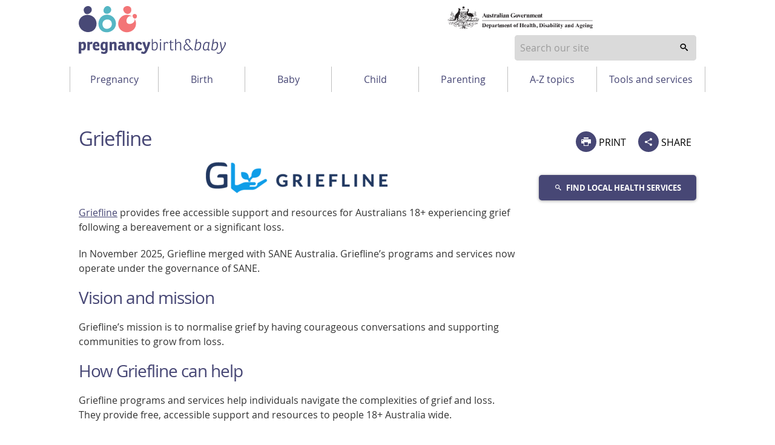

--- FILE ---
content_type: text/html; charset=utf-8
request_url: https://www.pregnancybirthbaby.org.au/partners/griefline
body_size: 12553
content:

<!DOCTYPE html>
<!-- build number 1 -->
<html lang="en-AU">



<head>
  <title>Griefline | Pregnancy Birth and Baby</title>
  <script src="https://www.google.com/recaptcha/api.js?render=6LeAhEscAAAAAO9eGSbL5si6jhBXQ4b_FI70lRiy"></script>
  <meta name="apple-itunes-app" content="app-id=1021494621">
  <meta name="description" content="Griefline provides free accessible support and resources for Australians 18+ experiencing grief following a bereavement or a significant loss.">
  <meta charset="utf-8">
  <meta http-equiv="X-UA-Compatible" content="IE=edge">
  <meta name="viewport" content="width=device-width, initial-scale=1.0">
  <meta name="referrer" content="always" />

  
  <meta name="DC.Format" schema="DCterms:IMT" content="text/html" />
  <meta name="DC.Type" content="text/html">
  
  <meta name="DC.Title" xml:lang="EN" content="Griefline" />
  
  <meta name="DC.Creator" content="Healthdirect Australia">
  
  
  <meta name="DC.Publisher" content="Healthdirect Australia">
  
  <meta name="DC.Date" scheme="ISO8601" content="2025-11-26T23:28:09.945Z">
  
  <meta name="DC.Description" xml:lang="EN" content="Griefline provides free accessible support and resources for Australians 18+ experiencing grief following a bereavement or a significant loss.">
  <meta property="og:description" content="Griefline provides free accessible support and resources for Australians 18+ experiencing grief following a bereavement or a significant loss.">
  
  <meta name="DC.Rights" content="Healthdirect Australia">
  
  <meta name="DC.Language" content="en-AU">

  
  <meta property="og:title" content="griefline">
  
  <meta property="og:type" content="article">
  
  
  <meta property="og:url" content="https://www.healthdirect.gov.au/partners/griefline">
  
  <meta property="og:image" content="https://media.healthdirect.org.au/images/inline/original/healthdirect_logo.png">

  

  
  <link rel="canonical" href="https://www.healthdirect.gov.au/partners/griefline">

  

  
  <script src="https://cdn-oc.readspeaker.com/script/8207/webReader/webReader.js?pids=wr" type="text/javascript" id="rs_req_Init"></script>
  <script>
    dataLayer = [];
  </script>

  <!-- Google Tag Manager -->
  <script>
    (function (w, d, s, l, i) {
      w[l] = w[l] || [];
      w[l].push({ 'gtm.start': new Date().getTime(), event: 'gtm.js' });
      var f = d.getElementsByTagName(s)[0],
        j = d.createElement(s), dl = l != 'dataLayer' ? '&l=' + l : '';
      j.async = true; j.src = 'https://www.googletagmanager.com/gtm.js?id=' + i + dl; f.parentNode.insertBefore(j, f);
    })(window, document, 'script', 'dataLayer', 'GTM-WKPRGTK');</script>
  <!-- End Google Tag Manager -->

  <!--[if IE]>
                  <link rel="icon" href="/assets/images/favicon.ico" type="image/x-icon">
                  <link rel="shortcut icon" href="/assets/images/favicon.ico" type="image/x-icon">
                  <![endif]-->
  <link rel="icon" href="/assets/images/favicon.png" />
  <!-- For third-generation iPad with high-resolution Retina display: -->
  <link rel="apple-touch-icon-precomposed" sizes="144x144"
    href="/assets/images/apple-touch-icon-144x144-precomposed.png">
  <!-- For iPhone with high-resolution Retina display: -->
  <link rel="apple-touch-icon-precomposed" sizes="114x114"
    href="/assets/images/apple-touch-icon-114x114-precomposed.png">
  <!-- For first- and second-generation iPad: -->
  <link rel="apple-touch-icon-precomposed" sizes="72x72" href="/assets/images/apple-touch-icon-72x72-precomposed.png">
  <!-- For non-Retina iPhone, iPod Touch, and Android 2.1+ devices: -->
  <link rel="apple-touch-icon-precomposed" href="/assets/images/apple-touch-icon-precomposed.png">
  <link rel="stylesheet" type="text/css" href="/assets/1/styles/main.css">

  <script type="text/javascript">
    var HDW = {
      mediaCdn: 'https://media.healthdirect.org.au/',
      siteId: 'hin',
      nhsdApi: '7de96a3a4efb4b93b19035e6ee7554ef '
          }
  </script>
  <style type="text/css">
    .grecaptcha-badge{
      display:none;
    }
  </style>
  <script type="text/javascript" src="/assets/1/scripts/veyron.js"></script>
</head>



<body>


  <!-- Google Tag Manager (noscript) -->
  <noscript><iframe src="https://www.googletagmanager.com/ns.html?id=GTM-WKPRGTK" height="0" width="0" style="display:none;visibility:hidden"></iframe></noscript>
  <!-- End Google Tag Manager (noscript) -->

  
		<header class="hda-head veyron-hda-header">
			<div class="hda-head_content">
				<div class="hda-head_content-common">
					<div class="hda-head_col-logo">
						<a href="/" class="hda-head_col-logo-link">
							<img class="hda-head_col-logo-img" src="/assets/images/logo-pbb.svg" alt="Pregnancy Birth and Baby logo">
						</a>
					</div>
					<div class="hda-head_col-gov-logo">
						<img src="/assets/images/logo_dep-health.svg">
					</div>				
					<!-- <div class="hda-head_col-mob-menu mobile-only">
						<button class="hda-head_col-mob-menu-btn" aria-haspopup="true" aria-expanded="false">
							<i aria-hidden="true" class="hda-head_col-mob-menu-btn-icon"></i> Menu
						</button>
					</div> -->
      <div class="hda-head_col-search">
        
            <!-- Primary search block -->
            <form id="search-form-node-mobile-mode" class="hda-head_menu-row-node-mobile-mode-search">
                <div role="combobox" aria-expanded="false" aria-owns="header-search-suggestions" aria-haspopup="listbox">
                    <input tabindex="0" 
                        id="header-search" 
                        class="hda-head_menu-row-node-mobile-mode-search-field"  
                        type="search" 
                        autocomplete="off" 
                        name="searchterm" 
                        placeholder="Search our site"  
                        title="Suggestion options" 
                        aria-label="Enter your search terms" 
                        aria-autocomplete="list">
                </div>
                <ul id="header-search-suggestions" class="dropdown-menu hda-head_menu-row-node-mobile-mode-search-list veyron-search-list" 
                    role="listbox" 
                    position="position">
                    <li class="primary-search-list-item" role="option">
                        <a tabindex="-1" rel="nofollow" href="/search-results/{{url}}">{{label}}</a>
                    </li>
                </ul>
                <button tabindex="0" aria-label="search" class="hda-head_menu-row-node-mobile-mode-search-submit veyron-search-lens-btn" type="button">
                  <i aria-hidden="true" class="hda-head_menu-row-node-mobile-mode-search-icon"></i>
                </button>
            </form>
            <script type="text/javascript">
                primarySearch('node-mobile-mode');
            </script>
        
        <div class="hda-head_col-mob-menu mobile-only">
          <button class="hda-head_col-mob-menu-btn" aria-haspopup="true" aria-expanded="false">
            <i aria-hidden="true" class="hda-head_col-mob-menu-btn-icon"></i> Menu
          </button>
        </div>
      </div>
      <div class="hda-head_content-common-print">
        <p>
          <strong>Need to talk? Call 1800 882 436.</strong><br />
          It's a free call with a maternal child health nurse. *call charges may apply from your mobile
        </p>
        <p>
          <strong>Is it an emergency? Dial 000</strong><br />
          If you need urgent medical help, call triple zero immediately.
        </p>
      </div>
    </div>

    <div class="hda-head_menu-row">
      <nav class="hda-head_menu-row-bar">
        <!-- Tablet and Desktop menu -->
        
        <ul>
          
          <li class="hda-head_menu-row-bar-nav-level-1-item">
            <button
              class="hda-js-has-secondary-menu"
              id="btnPregnancy"
              aria-haspopup="true"
              aria-expanded="false"
              aria-controls="PregnancyMenu"
            >
              Pregnancy
            </button>
            <ul
              id="hda-head_menu-Pregnancy"
              class="hda-head_menu-row-bar-nav-level-2"
              id="PregnancyMenu"
              role="menu"
              aria-labelledby="btnMenuPregnancy"
            >
              
              <li class="hda-head_menu-row-bar-nav-level-2-item" role="none">
                <a role="menuitem" href="/planning-for-pregnancy">Planning for pregnancy</a>
              </li>
              
              <li class="hda-head_menu-row-bar-nav-level-2-item" role="none">
                <a role="menuitem" href="/fertility">Understanding fertility</a>
              </li>
              
              <li class="hda-head_menu-row-bar-nav-level-2-item" role="none">
                <a role="menuitem" href="/health-during-pregnancy">Healthy pregnancy</a>
              </li>
              
              <li class="hda-head_menu-row-bar-nav-level-2-item" role="none">
                <a role="menuitem" href="/pregnancy-checkups-and-scans">Checkups, screenings and scans</a>
              </li>
              
              <li class="hda-head_menu-row-bar-nav-level-2-item" role="none">
                <a role="menuitem" href="/healthcare-during-pregnancy">Healthcare during pregnancy</a>
              </li>
              
              <li class="hda-head_menu-row-bar-nav-level-2-item" role="none">
                <a role="menuitem" href="/parenting-mental-health-and-wellbeing">Mental health and wellbeing</a>
              </li>
              
              <li class="hda-head_menu-row-bar-nav-level-2-item" role="none">
                <a role="menuitem" href="/pregnancy-week-by-week">Pregnancy week-by-week</a>
              </li>
              
              <li class="hda-head_menu-row-bar-nav-level-2-item" role="none">
                <a role="menuitem" href="/common-pregnancy-problems">Common pregnancy discomforts</a>
              </li>
              
              <li class="hda-head_menu-row-bar-nav-level-2-item" role="none">
                <a role="menuitem" href="/pregnancy-complications">Complications during pregnancy</a>
              </li>
              
              <li class="hda-head_menu-row-bar-nav-level-2-item" role="none">
                <a role="menuitem" href="/pregnancy-loss">Pregnancy loss</a>
              </li>
              
            </ul>
          </li>
          
          <li class="hda-head_menu-row-bar-nav-level-1-item">
            <button
              class="hda-js-has-secondary-menu"
              id="btnBirth"
              aria-haspopup="true"
              aria-expanded="false"
              aria-controls="BirthMenu"
            >
              Birth
            </button>
            <ul
              id="hda-head_menu-Birth"
              class="hda-head_menu-row-bar-nav-level-2"
              id="BirthMenu"
              role="menu"
              aria-labelledby="btnMenuBirth"
            >
              
              <li class="hda-head_menu-row-bar-nav-level-2-item" role="none">
                <a role="menuitem" href="/preparing-for-child-birth">Birth choices</a>
              </li>
              
              <li class="hda-head_menu-row-bar-nav-level-2-item" role="none">
                <a role="menuitem" href="/giving-birth">Having the baby</a>
              </li>
              
              <li class="hda-head_menu-row-bar-nav-level-2-item" role="none">
                <a role="menuitem" href="/having-a-caesarean">Having a caesarean</a>
              </li>
              
              <li class="hda-head_menu-row-bar-nav-level-2-item" role="none">
                <a role="menuitem" href="/child-birth-complications">When birth doesn't go to plan</a>
              </li>
              
              <li class="hda-head_menu-row-bar-nav-level-2-item" role="none">
                <a role="menuitem" href="/after-child-birth">Your baby after birth</a>
              </li>
              
              <li class="hda-head_menu-row-bar-nav-level-2-item" role="none">
                <a role="menuitem" href="/your-body-after-having-a-baby">Your body after having a baby</a>
              </li>
              
            </ul>
          </li>
          
          <li class="hda-head_menu-row-bar-nav-level-1-item">
            <button
              class="hda-js-has-secondary-menu"
              id="btnBaby"
              aria-haspopup="true"
              aria-expanded="false"
              aria-controls="BabyMenu"
            >
              Baby
            </button>
            <ul
              id="hda-head_menu-Baby"
              class="hda-head_menu-row-bar-nav-level-2"
              id="BabyMenu"
              role="menu"
              aria-labelledby="btnMenuBaby"
            >
              
              <li class="hda-head_menu-row-bar-nav-level-2-item" role="none">
                <a role="menuitem" href="/looking-after-your-newborn">Looking after your newborn</a>
              </li>
              
              <li class="hda-head_menu-row-bar-nav-level-2-item" role="none">
                <a role="menuitem" href="/healthcare-for-your-baby">Healthcare for your baby</a>
              </li>
              
              <li class="hda-head_menu-row-bar-nav-level-2-item" role="none">
                <a role="menuitem" href="/baby-feeding">Feeding your baby</a>
              </li>
              
              <li class="hda-head_menu-row-bar-nav-level-2-item" role="none">
                <a role="menuitem" href="/baby-sleep-and-settling">Sleep and settling your baby</a>
              </li>
              
              <li class="hda-head_menu-row-bar-nav-level-2-item" role="none">
                <a role="menuitem" href="/common-childhood-illnesses">Common childhood illnesses</a>
              </li>
              
              <li class="hda-head_menu-row-bar-nav-level-2-item" role="none">
                <a role="menuitem" href="/language-and-speech">Language and speech</a>
              </li>
              
              <li class="hda-head_menu-row-bar-nav-level-2-item" role="none">
                <a role="menuitem" href="/baby-development">Baby growth and development</a>
              </li>
              
              <li class="hda-head_menu-row-bar-nav-level-2-item" role="none">
                <a role="menuitem" href="/baby-safety">Baby safety</a>
              </li>
              
            </ul>
          </li>
          
          <li class="hda-head_menu-row-bar-nav-level-1-item">
            <button
              class="hda-js-has-secondary-menu"
              id="btnChild"
              aria-haspopup="true"
              aria-expanded="false"
              aria-controls="ChildMenu"
            >
              Child
            </button>
            <ul
              id="hda-head_menu-Child"
              class="hda-head_menu-row-bar-nav-level-2"
              id="ChildMenu"
              role="menu"
              aria-labelledby="btnMenuChild"
            >
              
              <li class="hda-head_menu-row-bar-nav-level-2-item" role="none">
                <a role="menuitem" href="/your-childs-health">Your child's health</a>
              </li>
              
              <li class="hda-head_menu-row-bar-nav-level-2-item" role="none">
                <a role="menuitem" href="/healthy-eating-for-kids">Healthy eating for kids</a>
              </li>
              
              <li class="hda-head_menu-row-bar-nav-level-2-item" role="none">
                <a role="menuitem" href="/sleep-and-your-child">Sleep and your child</a>
              </li>
              
              <li class="hda-head_menu-row-bar-nav-level-2-item" role="none">
                <a role="menuitem" href="/childrens-milestones">Children's development</a>
              </li>
              
              <li class="hda-head_menu-row-bar-nav-level-2-item" role="none">
                <a role="menuitem" href="/childhood-behaviours">Childhood behaviours</a>
              </li>
              
              <li class="hda-head_menu-row-bar-nav-level-2-item" role="none">
                <a role="menuitem" href="/common-childhood-illnesses">Common childhood illnesses</a>
              </li>
              
              <li class="hda-head_menu-row-bar-nav-level-2-item" role="none">
                <a role="menuitem" href="/disability-and-chronic-illness">Disability and chronic illness</a>
              </li>
              
              <li class="hda-head_menu-row-bar-nav-level-2-item" role="none">
                <a role="menuitem" href="/your-childs-safety">Your child's safety</a>
              </li>
              
            </ul>
          </li>
          
          <li class="hda-head_menu-row-bar-nav-level-1-item">
            <button
              class="hda-js-has-secondary-menu"
              id="btnParenting"
              aria-haspopup="true"
              aria-expanded="false"
              aria-controls="ParentingMenu"
            >
              Parenting
            </button>
            <ul
              id="hda-head_menu-Parenting"
              class="hda-head_menu-row-bar-nav-level-2"
              id="ParentingMenu"
              role="menu"
              aria-labelledby="btnMenuParenting"
            >
              
              <li class="hda-head_menu-row-bar-nav-level-2-item" role="none">
                <a role="menuitem" href="/being-a-parent">Practical parenting</a>
              </li>
              
              <li class="hda-head_menu-row-bar-nav-level-2-item" role="none">
                <a role="menuitem" href="/parenting-mental-health-and-wellbeing">Mental health and wellbeing</a>
              </li>
              
              <li class="hda-head_menu-row-bar-nav-level-2-item" role="none">
                <a role="menuitem" href="/being-a-father">Dad's guide to fatherhood</a>
              </li>
              
              <li class="hda-head_menu-row-bar-nav-level-2-item" role="none">
                <a role="menuitem" href="/parental-rights-and-finances">Parental rights and finances</a>
              </li>
              
            </ul>
          </li>
          
          <li class="hda-head_menu-row-bar-nav-level-1-item">
            <button
              class="hda-js-has-secondary-menu"
              id="btnA-Z topics"
              aria-haspopup="true"
              aria-expanded="false"
              aria-controls="A-Z topicsMenu"
            >
              A-Z topics
            </button>
            <ul
              id="hda-head_menu-A-Z topics"
              class="hda-head_menu-row-bar-nav-level-2"
              id="A-Z topicsMenu"
              role="menu"
              aria-labelledby="btnMenuA-Z topics"
            >
              
              <li class="hda-head_menu-row-bar-nav-level-2-item" role="none">
                <a role="menuitem" href="/pregnancy-and-baby-topics">A-Z topics</a>
              </li>
              
            </ul>
          </li>
          
          <li class="hda-head_menu-row-bar-nav-level-1-item">
            <button
              class="hda-js-has-secondary-menu"
              id="btnTools and services"
              aria-haspopup="true"
              aria-expanded="false"
              aria-controls="Tools and servicesMenu"
            >
              Tools and services
            </button>
            <ul
              id="hda-head_menu-Tools and services"
              class="hda-head_menu-row-bar-nav-level-2"
              id="Tools and servicesMenu"
              role="menu"
              aria-labelledby="btnMenuTools and services"
            >
              
              <li class="hda-head_menu-row-bar-nav-level-2-item" role="none">
                <a role="menuitem" href="/about-pregnancy-birth-and-baby">About Pregnancy, Birth and Baby</a>
              </li>
              
              <li class="hda-head_menu-row-bar-nav-level-2-item" role="none">
                <a role="menuitem" href="/due-date-calculator">Due date calculator</a>
              </li>
              
              <li class="hda-head_menu-row-bar-nav-level-2-item" role="none">
                <a role="menuitem" href="/australian-health-services">Find a health service</a>
              </li>
              
              <li class="hda-head_menu-row-bar-nav-level-2-item" role="none">
                <a role="menuitem" href="/pregnancy-birth-and-baby-for-health-professionals">For health professionals</a>
              </li>
              
              <li class="hda-head_menu-row-bar-nav-level-2-item" role="none">
                <a role="menuitem" href="/glossary-of-pregnancy-and-labour">Glossary of pregnancy and labour</a>
              </li>
              
              <li class="hda-head_menu-row-bar-nav-level-2-item" role="none">
                <a role="menuitem" href="/pregnancy-helpline-numbers">Helpline numbers</a>
              </li>
              
              <li class="hda-head_menu-row-bar-nav-level-2-item" role="none">
                <a role="menuitem" href="/understanding-pregnancy-and-parenting-in-pictures">Infographics and videos</a>
              </li>
              
              <li class="hda-head_menu-row-bar-nav-level-2-item" role="none">
                <a role="menuitem" href="/my-health-record">My Health Record</a>
              </li>
              
              <li class="hda-head_menu-row-bar-nav-level-2-item" role="none">
                <a role="menuitem" href="/newsletters">Newsletters</a>
              </li>
              
              <li class="hda-head_menu-row-bar-nav-level-2-item" role="none">
                <a role="menuitem" href="/pregnancy-and-baby-apps">Pregnancy and baby apps</a>
              </li>
              
              <li class="hda-head_menu-row-bar-nav-level-2-item" role="none">
                <a role="menuitem" href="/pbb-promotional-material">Promotional material</a>
              </li>
              
              <li class="hda-head_menu-row-bar-nav-level-2-item" role="none">
                <a role="menuitem" href="/video-call">Video call</a>
              </li>
              
            </ul>
          </li>
          
        </ul>
        
      </nav>
    </div>
  </div>

  <div class="hda-head_mobile-screen mobile-only"></div>

  <!-- Mobile Only -->
  <nav class="hda-head_mobile-menu mobile-only">
    <header>
      Menu
      <button class="hda-head_mobile-menu-btn-close">
        Close <i aria-hidden="true" class="hda-head_mobile-menu-btn-close-icon"></i>
      </button>
    </header>
    <ul class="hda-head_mobile-menu-lvl-1">
      <!-- <li>
						<button class="hda-head_mobile-menu-signin-btn veyron-btn-signin-mbl"><i aria-hidden="true" class="dor-icon_user"></i> Sign in</button>
					</li> -->
      <li>
        <a href="/newsletters" class="hda-head_mobile-menu-subs-btn">Subscribe</a>
      </li>
      <li>
        
        <button
          class="hda-head_mobile-menu-lvl-1-btn hda-js-has-secondary-menu"
          id="btnMenuPregnancy"
          aria-haspopup="true"
          aria-expanded="false"
          aria-controls="PregnancyMenu"
        >
          Pregnancy
          <i aria-hidden="true" class="hda-head_mobile-menu-lvl-1-btn__is-closed"></i>
        </button>

        <ul
          class="hda-head_mobile-menu-lvl-2"
          id="PregnancyMenu"
          role="menu"
          aria-labelledby="btnMenuPregnancy"
        >
          
          <li class="hda-head_menu-row-bar-nav-level-2-item" role="none">
            <a role="menuitem" href="/planning-for-pregnancy">Planning for pregnancy</a>
          </li>
          
          <li class="hda-head_menu-row-bar-nav-level-2-item" role="none">
            <a role="menuitem" href="/fertility">Understanding fertility</a>
          </li>
          
          <li class="hda-head_menu-row-bar-nav-level-2-item" role="none">
            <a role="menuitem" href="/health-during-pregnancy">Healthy pregnancy</a>
          </li>
          
          <li class="hda-head_menu-row-bar-nav-level-2-item" role="none">
            <a role="menuitem" href="/pregnancy-checkups-and-scans">Checkups, screenings and scans</a>
          </li>
          
          <li class="hda-head_menu-row-bar-nav-level-2-item" role="none">
            <a role="menuitem" href="/healthcare-during-pregnancy">Healthcare during pregnancy</a>
          </li>
          
          <li class="hda-head_menu-row-bar-nav-level-2-item" role="none">
            <a role="menuitem" href="/parenting-mental-health-and-wellbeing">Mental health and wellbeing</a>
          </li>
          
          <li class="hda-head_menu-row-bar-nav-level-2-item" role="none">
            <a role="menuitem" href="/pregnancy-week-by-week">Pregnancy week-by-week</a>
          </li>
          
          <li class="hda-head_menu-row-bar-nav-level-2-item" role="none">
            <a role="menuitem" href="/common-pregnancy-problems">Common pregnancy discomforts</a>
          </li>
          
          <li class="hda-head_menu-row-bar-nav-level-2-item" role="none">
            <a role="menuitem" href="/pregnancy-complications">Complications during pregnancy</a>
          </li>
          
          <li class="hda-head_menu-row-bar-nav-level-2-item" role="none">
            <a role="menuitem" href="/pregnancy-loss">Pregnancy loss</a>
          </li>
          
        </ul>
        
        <button
          class="hda-head_mobile-menu-lvl-1-btn hda-js-has-secondary-menu"
          id="btnMenuBirth"
          aria-haspopup="true"
          aria-expanded="false"
          aria-controls="BirthMenu"
        >
          Birth
          <i aria-hidden="true" class="hda-head_mobile-menu-lvl-1-btn__is-closed"></i>
        </button>

        <ul
          class="hda-head_mobile-menu-lvl-2"
          id="BirthMenu"
          role="menu"
          aria-labelledby="btnMenuBirth"
        >
          
          <li class="hda-head_menu-row-bar-nav-level-2-item" role="none">
            <a role="menuitem" href="/preparing-for-child-birth">Birth choices</a>
          </li>
          
          <li class="hda-head_menu-row-bar-nav-level-2-item" role="none">
            <a role="menuitem" href="/giving-birth">Having the baby</a>
          </li>
          
          <li class="hda-head_menu-row-bar-nav-level-2-item" role="none">
            <a role="menuitem" href="/having-a-caesarean">Having a caesarean</a>
          </li>
          
          <li class="hda-head_menu-row-bar-nav-level-2-item" role="none">
            <a role="menuitem" href="/child-birth-complications">When birth doesn't go to plan</a>
          </li>
          
          <li class="hda-head_menu-row-bar-nav-level-2-item" role="none">
            <a role="menuitem" href="/after-child-birth">Your baby after birth</a>
          </li>
          
          <li class="hda-head_menu-row-bar-nav-level-2-item" role="none">
            <a role="menuitem" href="/your-body-after-having-a-baby">Your body after having a baby</a>
          </li>
          
        </ul>
        
        <button
          class="hda-head_mobile-menu-lvl-1-btn hda-js-has-secondary-menu"
          id="btnMenuBaby"
          aria-haspopup="true"
          aria-expanded="false"
          aria-controls="BabyMenu"
        >
          Baby
          <i aria-hidden="true" class="hda-head_mobile-menu-lvl-1-btn__is-closed"></i>
        </button>

        <ul
          class="hda-head_mobile-menu-lvl-2"
          id="BabyMenu"
          role="menu"
          aria-labelledby="btnMenuBaby"
        >
          
          <li class="hda-head_menu-row-bar-nav-level-2-item" role="none">
            <a role="menuitem" href="/looking-after-your-newborn">Looking after your newborn</a>
          </li>
          
          <li class="hda-head_menu-row-bar-nav-level-2-item" role="none">
            <a role="menuitem" href="/healthcare-for-your-baby">Healthcare for your baby</a>
          </li>
          
          <li class="hda-head_menu-row-bar-nav-level-2-item" role="none">
            <a role="menuitem" href="/baby-feeding">Feeding your baby</a>
          </li>
          
          <li class="hda-head_menu-row-bar-nav-level-2-item" role="none">
            <a role="menuitem" href="/baby-sleep-and-settling">Sleep and settling your baby</a>
          </li>
          
          <li class="hda-head_menu-row-bar-nav-level-2-item" role="none">
            <a role="menuitem" href="/common-childhood-illnesses">Common childhood illnesses</a>
          </li>
          
          <li class="hda-head_menu-row-bar-nav-level-2-item" role="none">
            <a role="menuitem" href="/language-and-speech">Language and speech</a>
          </li>
          
          <li class="hda-head_menu-row-bar-nav-level-2-item" role="none">
            <a role="menuitem" href="/baby-development">Baby growth and development</a>
          </li>
          
          <li class="hda-head_menu-row-bar-nav-level-2-item" role="none">
            <a role="menuitem" href="/baby-safety">Baby safety</a>
          </li>
          
        </ul>
        
        <button
          class="hda-head_mobile-menu-lvl-1-btn hda-js-has-secondary-menu"
          id="btnMenuChild"
          aria-haspopup="true"
          aria-expanded="false"
          aria-controls="ChildMenu"
        >
          Child
          <i aria-hidden="true" class="hda-head_mobile-menu-lvl-1-btn__is-closed"></i>
        </button>

        <ul
          class="hda-head_mobile-menu-lvl-2"
          id="ChildMenu"
          role="menu"
          aria-labelledby="btnMenuChild"
        >
          
          <li class="hda-head_menu-row-bar-nav-level-2-item" role="none">
            <a role="menuitem" href="/your-childs-health">Your child's health</a>
          </li>
          
          <li class="hda-head_menu-row-bar-nav-level-2-item" role="none">
            <a role="menuitem" href="/healthy-eating-for-kids">Healthy eating for kids</a>
          </li>
          
          <li class="hda-head_menu-row-bar-nav-level-2-item" role="none">
            <a role="menuitem" href="/sleep-and-your-child">Sleep and your child</a>
          </li>
          
          <li class="hda-head_menu-row-bar-nav-level-2-item" role="none">
            <a role="menuitem" href="/childrens-milestones">Children's development</a>
          </li>
          
          <li class="hda-head_menu-row-bar-nav-level-2-item" role="none">
            <a role="menuitem" href="/childhood-behaviours">Childhood behaviours</a>
          </li>
          
          <li class="hda-head_menu-row-bar-nav-level-2-item" role="none">
            <a role="menuitem" href="/common-childhood-illnesses">Common childhood illnesses</a>
          </li>
          
          <li class="hda-head_menu-row-bar-nav-level-2-item" role="none">
            <a role="menuitem" href="/disability-and-chronic-illness">Disability and chronic illness</a>
          </li>
          
          <li class="hda-head_menu-row-bar-nav-level-2-item" role="none">
            <a role="menuitem" href="/your-childs-safety">Your child's safety</a>
          </li>
          
        </ul>
        
        <button
          class="hda-head_mobile-menu-lvl-1-btn hda-js-has-secondary-menu"
          id="btnMenuParenting"
          aria-haspopup="true"
          aria-expanded="false"
          aria-controls="ParentingMenu"
        >
          Parenting
          <i aria-hidden="true" class="hda-head_mobile-menu-lvl-1-btn__is-closed"></i>
        </button>

        <ul
          class="hda-head_mobile-menu-lvl-2"
          id="ParentingMenu"
          role="menu"
          aria-labelledby="btnMenuParenting"
        >
          
          <li class="hda-head_menu-row-bar-nav-level-2-item" role="none">
            <a role="menuitem" href="/being-a-parent">Practical parenting</a>
          </li>
          
          <li class="hda-head_menu-row-bar-nav-level-2-item" role="none">
            <a role="menuitem" href="/parenting-mental-health-and-wellbeing">Mental health and wellbeing</a>
          </li>
          
          <li class="hda-head_menu-row-bar-nav-level-2-item" role="none">
            <a role="menuitem" href="/being-a-father">Dad's guide to fatherhood</a>
          </li>
          
          <li class="hda-head_menu-row-bar-nav-level-2-item" role="none">
            <a role="menuitem" href="/parental-rights-and-finances">Parental rights and finances</a>
          </li>
          
        </ul>
        
        <button
          class="hda-head_mobile-menu-lvl-1-btn hda-js-has-secondary-menu"
          id="btnMenuA-Z topics"
          aria-haspopup="true"
          aria-expanded="false"
          aria-controls="A-Z topicsMenu"
        >
          A-Z topics
          <i aria-hidden="true" class="hda-head_mobile-menu-lvl-1-btn__is-closed"></i>
        </button>

        <ul
          class="hda-head_mobile-menu-lvl-2"
          id="A-Z topicsMenu"
          role="menu"
          aria-labelledby="btnMenuA-Z topics"
        >
          
          <li class="hda-head_menu-row-bar-nav-level-2-item" role="none">
            <a role="menuitem" href="/pregnancy-and-baby-topics">A-Z topics</a>
          </li>
          
        </ul>
        
        <button
          class="hda-head_mobile-menu-lvl-1-btn hda-js-has-secondary-menu"
          id="btnMenuTools and services"
          aria-haspopup="true"
          aria-expanded="false"
          aria-controls="Tools and servicesMenu"
        >
          Tools and services
          <i aria-hidden="true" class="hda-head_mobile-menu-lvl-1-btn__is-closed"></i>
        </button>

        <ul
          class="hda-head_mobile-menu-lvl-2"
          id="Tools and servicesMenu"
          role="menu"
          aria-labelledby="btnMenuTools and services"
        >
          
          <li class="hda-head_menu-row-bar-nav-level-2-item" role="none">
            <a role="menuitem" href="/about-pregnancy-birth-and-baby">About Pregnancy, Birth and Baby</a>
          </li>
          
          <li class="hda-head_menu-row-bar-nav-level-2-item" role="none">
            <a role="menuitem" href="/due-date-calculator">Due date calculator</a>
          </li>
          
          <li class="hda-head_menu-row-bar-nav-level-2-item" role="none">
            <a role="menuitem" href="/australian-health-services">Find a health service</a>
          </li>
          
          <li class="hda-head_menu-row-bar-nav-level-2-item" role="none">
            <a role="menuitem" href="/pregnancy-birth-and-baby-for-health-professionals">For health professionals</a>
          </li>
          
          <li class="hda-head_menu-row-bar-nav-level-2-item" role="none">
            <a role="menuitem" href="/glossary-of-pregnancy-and-labour">Glossary of pregnancy and labour</a>
          </li>
          
          <li class="hda-head_menu-row-bar-nav-level-2-item" role="none">
            <a role="menuitem" href="/pregnancy-helpline-numbers">Helpline numbers</a>
          </li>
          
          <li class="hda-head_menu-row-bar-nav-level-2-item" role="none">
            <a role="menuitem" href="/understanding-pregnancy-and-parenting-in-pictures">Infographics and videos</a>
          </li>
          
          <li class="hda-head_menu-row-bar-nav-level-2-item" role="none">
            <a role="menuitem" href="/my-health-record">My Health Record</a>
          </li>
          
          <li class="hda-head_menu-row-bar-nav-level-2-item" role="none">
            <a role="menuitem" href="/newsletters">Newsletters</a>
          </li>
          
          <li class="hda-head_menu-row-bar-nav-level-2-item" role="none">
            <a role="menuitem" href="/pregnancy-and-baby-apps">Pregnancy and baby apps</a>
          </li>
          
          <li class="hda-head_menu-row-bar-nav-level-2-item" role="none">
            <a role="menuitem" href="/pbb-promotional-material">Promotional material</a>
          </li>
          
          <li class="hda-head_menu-row-bar-nav-level-2-item" role="none">
            <a role="menuitem" href="/video-call">Video call</a>
          </li>
          
        </ul>
        
      </li>
    </ul>
  </nav>

  <script type="text/javascript">
    initHeader();
  </script>
</header>

  
      <section class="main">
		
        <section class="main_content">
          <div class="main_content-col-left">
            <div class="floating-header-offset mobile-only" id="socialsharebuttonanchor"></div>
            <div class="main_content-col-left-tools mobile-only">
              
          <div class="social-section_share socialshare-node-mobile-mode blog__node-mobile-mode">
              <div class="social-section_share-platforms">
                
                  <button class="social-section_share-platforms-print veyron-social-share-print-btn"><i aria-hidden="true" class="social-icon_print"></i> PRINT</button>
                  <div class="social-section_share-platforms-group">
                      <button class="social-section_share-platforms-group-btn" aria-haspopup="false" aria-expanded="false"><i aria-hidden="true" class="dor-icon_share"></i> SHARE</button>
                      <div class="social-section_share-platforms-group-menu">
                          <div class="social-section_share-platforms-group-menu-tail"></div>
                          <a title="Share this page on Facebook" rel="nofollow" target="_blank" href="https://www.facebook.com/sharer/sharer.php?u=https://www.healthdirect.gov.au/partners/griefline"><i aria-hidden="true" class="social-icon_facebook"></i><span class="sr-only">share via Facebook</span></a>
                          <!-- <a title="Share this page on Twitter" rel="nofollow" target="_blank" href="https://twitter.com/intent/tweet?text=griefline - Healthdirect&amp;url=https://www.healthdirect.gov.au/partners/griefline"><i aria-hidden="true" class="social-icon_twitter"></i><span class="sr-only">share via Twitter</span></a>-->  
                          <button class="share-email-button veyron-social-share-email-btn"><i aria-hidden="true" class="social-icon_email"></i><span class="sr-only">share via Email</span></button>
                      </div>
                  </div>
                  

                <div class="popup-content hidden">
                      <form name="shareForm" novalidate class="social-section_share-form">
                          <header class="dor-modal_body-header">
                              <h2>Share via email</h2>

                          </header>

                          <section class="dor-modal_body-main veyron-global-popup-body-main">
                            <section class="dor-modal_body-main-notifications">
                              <div class="form-error-list dor-form_error-area hidden" tabindex="0">
                                  <p>There is a total of <span>5</span> error<span>s</span> on this form, details are below.</p>
                                  <ul>
                                      <li id="txtNameErrorLabelList" class="hidden"><a href="#txtName">Please enter your name</a></li>
                                      <li id="txtFromEmailErrorLabelList" class="hidden"><a href="#txtFromEmail">Please enter your email</a></li>
                                      <li id="txtFromEmailErrorLabel1List" class="hidden"><a href="#txtFromEmail">Your email is invalid. Please check and try again</a></li>
                                      <li id="txtToEmailErrorLabelList" class="hidden"><a href="#txtToEmail">Please enter recipient's email</a></li>
                                      <li id="txtToEmailErrorLabel1List" class="hidden"><a href="#txtToEmail">Recipient's email is invalid. Please check and try again</a></li>
                                      <li id="termsChkErrorLabelList" class="hidden"><a href="#chkTerms">Agree to Terms required</a></li>
                                  </ul>
                              </div>
                              <div class="dor-form_success-area hidden pbb-gaTrackCaptcha-fail" id="recaptcha">
                                  Thank you for sharing our content. A message has been sent to your recipient's email address with a link to the content webpage.
                              </div>
                            </section>
                            <section class="dor-modal_body-main-content">
                                <div class="dor-form_input-group">
                                    <label id="lblName">Your name: <span class="sr-only">is required</span></label>
                                    <p id="txtNameErrorLabel" class="dor-form_input-group-error hidden"><span class="sr-only">Error: </span>This is required</p>
                                    <div class="dor-text-input_group">
                                        <i aria-hidden="true" class="dor-icon_user"></i>
                                        <input class="dor-text-input_group-txt-input" type="text" id="txtName" name="shareFromName" maxlength="50" aria-labelledby="lblName" aria-describedby="txtNameErrorLabel" aria-invalid="false" required>
                                    </div>
                                </div>

                                <div class="dor-form_input-group">
                                    <label id="lblFromEmail">Your email: <span class="sr-only">is required</span></label>
                                    <p id="txtFromEmailErrorLabel" class="dor-form_input-group-error hidden"><span class="sr-only">Error: </span>This is required</p>
                                    <p id="txtFromEmailErrorLabel1" class="dor-form_input-group-error hidden"><span class="sr-only">Error: </span>Not a valid value</p>

                                    <div class="dor-text-input_group">
                                        <i aria-hidden="true" class="dor-icon_envelope"></i>
                                        <input class="dor-text-input_group-txt-input" type="email" id="txtFromEmail" name="shareFromEmail" maxlength="50" aria-labelledby="lblFromEmail" aria-describedby="txtFromEmailErrorLabel txtFromEmailErrorLabel1" aria-invalid="false" required
                                            data-pattern=^[a-zA-Z0-9.'!#$%&*+/=?^{|}~_-]+(\.[a-zA-Z0-9.'!#$%&*+/=?^{|}~_-]+)*@[a-zA-Z0-9-]+(\.[a-zA-Z0-9-]+)*(\.[a-zA-Z]{2,4})>
                                    </div>
                                </div>

                                <div class="dor-form_input-group">
                                    <label id="lblToEmail">Send to: <span class="sr-only"> is required</span></label>
                                    <p id="txtToEmailErrorLabel" class="dor-form_input-group-error hidden"><span class="sr-only">Error: </span>This is required</p>
                                    <p id="txtToEmailErrorLabel1" class="dor-form_input-group-error hidden"><span class="sr-only">Error: </span>Not a valid value</p>

                                    <div class="dor-text-input_group">
                                        <i aria-hidden="true" class="dor-icon_envelope"></i>
                                        <input class="dor-text-input_group-txt-input" type="email" id="txtToEmail" name="shareToEmail" aria-labelledby="lblToEmail" maxlength="50" aria-describedby="txtToEmailErrorLabel txtToEmailErrorLabel1" aria-invalid="false" required
                                              data-pattern=^[a-zA-Z0-9.'!#$%&*+/=?^{|}~_-]+(\.[a-zA-Z0-9.'!#$%&*+/=?^{|}~_-]+)*@[a-zA-Z0-9-]+(\.[a-zA-Z0-9-]+)*(\.[a-zA-Z]{2,4})>
                                    </div>
                                </div>

                                <div class="dor-form_input-group">
                                    <p id="termsChkErrorLabel" class="dor-form_input-group-error hidden"><span class="sr-only" >Error: </span>This is required</p>
                                    <label id="chkTerms" class="dor-chkrdo_group" aria-describedby="termsChkErrorLabel">
                                        <input id="termsChk" class="checkbox-group-input" type="checkbox" name="terms" required> I have read and agree to the <a href="/terms-of-use" target="_blank">Terms of Use</a> and <a href="/privacy-policy" target="_blank">Privacy Policy</a><span class="sr-only"> is required</span>.
                                        <i aria-hidden="true" class="dor-chkrdo_group__off"></i>
                                        <i aria-hidden="true" class="dor-chkrdo_group__on"></i>
                                    </label>
                                </div>
                            </section>
                          </section>
                          <footer class="dor-modal_body-footer">
                              <button class="dor-modal_body-footer-action g-recaptcha" type="submit" title="Send to a friend via email"
                              data-sitekey="6LeAhEscAAAAAO9eGSbL5si6jhBXQ4b_FI70lRiy"
                              data-callback='onSubmit' data-error-callback = 'onError' 
                              data-size="invisible">Submit</button>
                          </footer>
                      </form>
                  </div>
              </div>
          </div>

          <script type="text/javascript">
          function onSubmit(token) { 
            sendNotification();
          }
          function onError(error) {
           
          }
              initialiseSocialShare('socialshare-node-mobile-mode', "https://www.healthdirect.gov.au/partners/griefline");
          </script>
      
            </div>
            <main class="main_content-partner-profile-text">
              <header>
                <a id="main_content-text"><span class="sr-only">beginning of content</span></a>
                <h1 class="main_content-title-text">Griefline</h1>
              </header>
                <p>
                    <img class="main_content-partner-profile-text-logo" title="" alt="" src="https://media.healthdirect.org.au/images/logos/w300/gl-logo-rgb-f10dbf.png">
                </p>
                <div class="main_content-intro-text"><p><a href="https://griefline.org.au/" target="_blank">Griefline</a> provides free accessible support and resources for Australians 18+ experiencing grief following a bereavement or a significant loss.</p></div>
              <div class="main_content-body-text"><p>In November 2025, Griefline merged with SANE Australia. Griefline’s programs and services now operate under the governance of SANE.</p>

<p><h2>Vision and mission</h2>
</p>Griefline’s mission is to normalise grief by having courageous conversations and supporting communities to grow from loss.</p>

<p><h2>How Griefline can help</h2></p>
<p>Griefline programs and services help individuals navigate the complexities of grief and loss. They provide free, accessible support and resources to people 18+ Australia wide.</p>

<p><h2>Information lines / help lines</h2></p>
<ul><li>Call the Griefline national grief and loss helpline on 1300 845 745, 8am to 8pm (AEST/AEDT) 7 days a week</ul></li>

<p><h2>Programs, apps and tools</h2></p>
<ul><li><a href="https://griefline.org.au/resources/" target="_blank">Grief and loss resources:</a>  Tips, tools and articles to help you manage grief and loss</li>

<li><a href="https://griefline.org.au/get-help/online-forums/" target="_blank">24/7 online forums:</a>  Connect and share experiences with an emotionally supportive community</li>

<li><a href="https://griefline.org.au/get-help/support-groups/" target="_blank">Bereavement counselling NSW:</a>  Online support in a group environment after the death of a loved one</li>

<li><a href="https://griefline.org.au/get-help/vad-support-groups/" target="_blank">Voluntary assisted dying (VAD) support program:</a>  Online support for families, friends and colleagues preparing for, and after, a loved one’s VAD journey</li>

<li><a href="https://griefline.org.au/get-help/integrating-grief-program/" target="_blank">Bereavement counselling (NSW):</a> 
Free telephone counselling for bereaved adults aged 18+ living in NSW</li></ul>

<p><h3>Recommended links</h3></p>
<ul><li><a href="https://griefline.org.au/" target="_blank">Griefline home page</a></li>
<li><a href="https://griefline.org.au/resources/coping-with-grief/" target="_blank">Coping with grief</a></li>
<li><a href="https://griefline.org.au/resources/grief-and-loss-support/" target="_blank">My friend is grieving</a></li>
<li><a href="https://griefline.org.au/resources/losing-a-pet/" target="_blank">Grieving a pet</a></li>
<li><a href="https://griefline.org.au/resources/relationship-loss/" target="_blank">Relationship loss</a></li></ul></div>
              
              
            </main>

            <section class="main_content-general-sub-section">
              
              
    <p>This information was originally published on healthdirect - <a href='https://www.healthdirect.gov.au/partners/griefline'>Griefline.</a></p>
    
              
<p>Last reviewed: November 2025</p>

            </section>

            
            <section class="main_content-search veyron-partner-articles">
                <header>
                  <h2>Information from this partner</h2>
                </header>

                <div class="main_content-general-text">
                    <div>
                        <div class="main_content-search-results-partners">
                            <section id="searchGeneralResults">
                                <p>Found <strong>16</strong> result<span>s</span></p>
                                <div class="veyron-partner-articles-container">
                                    
      

        <a href="https://griefline.org.au/resources/experiences-of-grief/"  class="main_content-search-tile"
            target="_blank">
            <h3>Experiences Of Grief | Griefline</h3>
          <div class="main_content-search-tile-intro">
            <p><span>Grief is a universal human experience affecting each of us differently.</span></p>
          </div>
          <p class="main_content-search-tile-read-more"><i aria-hidden="true" class="main_content-search-tile-read-more-icon"></i> Read more on Griefline website</p>
          <img class="main_content-search-tile-logo" alt="Griefline" src="https://media.healthdirect.org.au/images/logos/h40/gl-logo-rgb-f10dbf.png">
        </a>
      

        <a href="https://griefline.org.au/resources/major-transitions-in-life/"  class="main_content-search-tile"
            target="_blank">
            <h3>Major Transitions In Life | Griefline</h3>
          <div class="main_content-search-tile-intro">
            <p><span>Change is inevitable. Sometimes carefully planned, other times sudden - and it often brings with it discomfort and uncertainty.</span></p>
          </div>
          <p class="main_content-search-tile-read-more"><i aria-hidden="true" class="main_content-search-tile-read-more-icon"></i> Read more on Griefline website</p>
          <img class="main_content-search-tile-logo" alt="Griefline" src="https://media.healthdirect.org.au/images/logos/h40/gl-logo-rgb-f10dbf.png">
        </a>
      

        <a href="https://griefline.org.au/resources/mindfulness-for-grief/"  class="main_content-search-tile"
            target="_blank">
            <h3>Mindfulness For Grief | Griefline</h3>
          <div class="main_content-search-tile-intro">
            <p><span>How do you grieve mindfully? Explore the self-compassionate approach of acceptance and non-judgement as you process your loss in the present moment with techniques such as meditation, journaling and breathing exercises.</span></p>
          </div>
          <p class="main_content-search-tile-read-more"><i aria-hidden="true" class="main_content-search-tile-read-more-icon"></i> Read more on Griefline website</p>
          <img class="main_content-search-tile-logo" alt="Griefline" src="https://media.healthdirect.org.au/images/logos/h40/gl-logo-rgb-f10dbf.png">
        </a>
      

        <a href="https://griefline.org.au/resources/relationship-loss/"  class="main_content-search-tile"
            target="_blank">
            <h3>Relationship Loss: Coping With The End Of A Relationship | Griefline</h3>
          <div class="main_content-search-tile-intro">
            <p><span>The end of any meaningful relationship may come as a complete shock, even if you saw it coming. There are many emotions and thoughts experienced during and following the initial break-up.</span></p>
          </div>
          <p class="main_content-search-tile-read-more"><i aria-hidden="true" class="main_content-search-tile-read-more-icon"></i> Read more on Griefline website</p>
          <img class="main_content-search-tile-logo" alt="Griefline" src="https://media.healthdirect.org.au/images/logos/h40/gl-logo-rgb-f10dbf.png">
        </a>
      

        <a href="https://griefline.org.au/resources/rest-and-relaxation/"  class="main_content-search-tile"
            target="_blank">
            <h3>Rest And Relaxation Resources: Supporting Your Grief Journey</h3>
          <div class="main_content-search-tile-intro">
            <p><span>Discover Griefline&#x27;s rest and relaxation resources designed to help you find peace and comfort during your grief journey. Explore guided meditations, mindfulness practices, and more.</span></p>
          </div>
          <p class="main_content-search-tile-read-more"><i aria-hidden="true" class="main_content-search-tile-read-more-icon"></i> Read more on Griefline website</p>
          <img class="main_content-search-tile-logo" alt="Griefline" src="https://media.healthdirect.org.au/images/logos/h40/gl-logo-rgb-f10dbf.png">
        </a>
      

        <a href="https://griefline.org.au/resources/sleep-tips/"  class="main_content-search-tile"
            target="_blank">
            <h3>Tips To Improve Your Sleep | Griefline</h3>
          <div class="main_content-search-tile-intro">
            <p><span>Having difficulty sleeping? Changes to your sleep patterns is common when experiencing grief and loss. Click here to learn how you can improve your sleep.</span></p>
          </div>
          <p class="main_content-search-tile-read-more"><i aria-hidden="true" class="main_content-search-tile-read-more-icon"></i> Read more on Griefline website</p>
          <img class="main_content-search-tile-logo" alt="Griefline" src="https://media.healthdirect.org.au/images/logos/h40/gl-logo-rgb-f10dbf.png">
        </a>
      

        <a href="https://griefline.org.au/resources/types-of-grief/"  class="main_content-search-tile"
            target="_blank">
            <h3>The Different Types Of Grief | Griefline</h3>
          <div class="main_content-search-tile-intro">
            <p><span>Grief and loss come in many forms and we all experience them differently.</span></p>
          </div>
          <p class="main_content-search-tile-read-more"><i aria-hidden="true" class="main_content-search-tile-read-more-icon"></i> Read more on Griefline website</p>
          <img class="main_content-search-tile-logo" alt="Griefline" src="https://media.healthdirect.org.au/images/logos/h40/gl-logo-rgb-f10dbf.png">
        </a>
      

        <a href="https://griefline.org.au/get-help/nationwide-telephone-support/"  class="main_content-search-tile"
            target="_blank">
            <h3>Griefline Helpline - Nationwide Grief Support Line</h3>
          <div class="main_content-search-tile-intro">
            <p><span>Call the Griefline Helpline today. Our nationwide grief support line offers free, confidential help from trained volunteers 8 am–8 pm AEST, 7 days.</span></p>
          </div>
          <p class="main_content-search-tile-read-more"><i aria-hidden="true" class="main_content-search-tile-read-more-icon"></i> Read more on Griefline website</p>
          <img class="main_content-search-tile-logo" alt="Griefline" src="https://media.healthdirect.org.au/images/logos/h40/gl-logo-rgb-f10dbf.png">
        </a>
      

        <a href="https://griefline.org.au/resources/east-self-care-guide/"  class="main_content-search-tile"
            target="_blank">
            <h3>A Gentle Guide To Self-care After Loss: The E.A.S.T. Approach | Griefline</h3>
          <div class="main_content-search-tile-intro">
            <p><span>Helping you connect with healthy routines to give you a greater sense of balance, wellbeing and mental resilience while grieving.</span></p>
          </div>
          <p class="main_content-search-tile-read-more"><i aria-hidden="true" class="main_content-search-tile-read-more-icon"></i> Read more on Griefline website</p>
          <img class="main_content-search-tile-logo" alt="Griefline" src="https://media.healthdirect.org.au/images/logos/h40/gl-logo-rgb-f10dbf.png">
        </a>
      

        <a href="https://griefline.org.au/resources/miscarriage-and-early-pregnancy-loss/"  class="main_content-search-tile"
            target="_blank">
            <h3>Miscarriage And Early Pregnancy Loss | Griefline</h3>
          <div class="main_content-search-tile-intro">
            <p><span>With 1 in 4 pregnancies ending in miscarriage, this topic needs more open discussion. However, many parents find it difficult to talk about their loss due to</span></p>
          </div>
          <p class="main_content-search-tile-read-more"><i aria-hidden="true" class="main_content-search-tile-read-more-icon"></i> Read more on Griefline website</p>
          <img class="main_content-search-tile-logo" alt="Griefline" src="https://media.healthdirect.org.au/images/logos/h40/gl-logo-rgb-f10dbf.png">
        </a>
      
  
                                </div>
                              <section class="main_content-search-show-more veyron-show-more-results-btn">
                                  <button class="main_content-search-show-more-btn veyron-show-more-btn" title="Show more search results" rel="nofollow">Show more</button>
                                  <i aria-hidden="true" class="main_content-search-show-more-loading"></i>
                              </section>

                            </section>
                        </div>
                    </div>
                </div>
            </section>
            <script type="text/javascript" src="/assets/1/scripts/partnerprofile.js"></script>
            <script type="text/javascript">
                ƒ.initPartnerPageResults(16, 'griefline')
            </script>

            

          </div>
          
      <aside class="main_content-col-right print-hidden">
        <div class="tablet-up">
          
            <section> 
          <div class="social-section_share socialshare-node-desktop-mode blog__node-desktop-mode">
              <div class="social-section_share-platforms">
                
                  <button class="social-section_share-platforms-print veyron-social-share-print-btn"><i aria-hidden="true" class="social-icon_print"></i> PRINT</button>
                  <div class="social-section_share-platforms-group">
                      <button class="social-section_share-platforms-group-btn" aria-haspopup="false" aria-expanded="false"><i aria-hidden="true" class="dor-icon_share"></i> SHARE</button>
                      <div class="social-section_share-platforms-group-menu">
                          <div class="social-section_share-platforms-group-menu-tail"></div>
                          <a title="Share this page on Facebook" rel="nofollow" target="_blank" href="https://www.facebook.com/sharer/sharer.php?u=https://www.healthdirect.gov.au/partners/griefline"><i aria-hidden="true" class="social-icon_facebook"></i><span class="sr-only">share via Facebook</span></a>
                          <!-- <a title="Share this page on Twitter" rel="nofollow" target="_blank" href="https://twitter.com/intent/tweet?text=griefline - Healthdirect&amp;url=https://www.healthdirect.gov.au/partners/griefline"><i aria-hidden="true" class="social-icon_twitter"></i><span class="sr-only">share via Twitter</span></a>-->  
                          <button class="share-email-button veyron-social-share-email-btn"><i aria-hidden="true" class="social-icon_email"></i><span class="sr-only">share via Email</span></button>
                      </div>
                  </div>
                  

                <div class="popup-content hidden">
                      <form name="shareForm" novalidate class="social-section_share-form">
                          <header class="dor-modal_body-header">
                              <h2>Share via email</h2>

                          </header>

                          <section class="dor-modal_body-main veyron-global-popup-body-main">
                            <section class="dor-modal_body-main-notifications">
                              <div class="form-error-list dor-form_error-area hidden" tabindex="0">
                                  <p>There is a total of <span>5</span> error<span>s</span> on this form, details are below.</p>
                                  <ul>
                                      <li id="txtNameErrorLabelList" class="hidden"><a href="#txtName">Please enter your name</a></li>
                                      <li id="txtFromEmailErrorLabelList" class="hidden"><a href="#txtFromEmail">Please enter your email</a></li>
                                      <li id="txtFromEmailErrorLabel1List" class="hidden"><a href="#txtFromEmail">Your email is invalid. Please check and try again</a></li>
                                      <li id="txtToEmailErrorLabelList" class="hidden"><a href="#txtToEmail">Please enter recipient's email</a></li>
                                      <li id="txtToEmailErrorLabel1List" class="hidden"><a href="#txtToEmail">Recipient's email is invalid. Please check and try again</a></li>
                                      <li id="termsChkErrorLabelList" class="hidden"><a href="#chkTerms">Agree to Terms required</a></li>
                                  </ul>
                              </div>
                              <div class="dor-form_success-area hidden pbb-gaTrackCaptcha-fail" id="recaptcha">
                                  Thank you for sharing our content. A message has been sent to your recipient's email address with a link to the content webpage.
                              </div>
                            </section>
                            <section class="dor-modal_body-main-content">
                                <div class="dor-form_input-group">
                                    <label id="lblName">Your name: <span class="sr-only">is required</span></label>
                                    <p id="txtNameErrorLabel" class="dor-form_input-group-error hidden"><span class="sr-only">Error: </span>This is required</p>
                                    <div class="dor-text-input_group">
                                        <i aria-hidden="true" class="dor-icon_user"></i>
                                        <input class="dor-text-input_group-txt-input" type="text" id="txtName" name="shareFromName" maxlength="50" aria-labelledby="lblName" aria-describedby="txtNameErrorLabel" aria-invalid="false" required>
                                    </div>
                                </div>

                                <div class="dor-form_input-group">
                                    <label id="lblFromEmail">Your email: <span class="sr-only">is required</span></label>
                                    <p id="txtFromEmailErrorLabel" class="dor-form_input-group-error hidden"><span class="sr-only">Error: </span>This is required</p>
                                    <p id="txtFromEmailErrorLabel1" class="dor-form_input-group-error hidden"><span class="sr-only">Error: </span>Not a valid value</p>

                                    <div class="dor-text-input_group">
                                        <i aria-hidden="true" class="dor-icon_envelope"></i>
                                        <input class="dor-text-input_group-txt-input" type="email" id="txtFromEmail" name="shareFromEmail" maxlength="50" aria-labelledby="lblFromEmail" aria-describedby="txtFromEmailErrorLabel txtFromEmailErrorLabel1" aria-invalid="false" required
                                            data-pattern=^[a-zA-Z0-9.'!#$%&*+/=?^{|}~_-]+(\.[a-zA-Z0-9.'!#$%&*+/=?^{|}~_-]+)*@[a-zA-Z0-9-]+(\.[a-zA-Z0-9-]+)*(\.[a-zA-Z]{2,4})>
                                    </div>
                                </div>

                                <div class="dor-form_input-group">
                                    <label id="lblToEmail">Send to: <span class="sr-only"> is required</span></label>
                                    <p id="txtToEmailErrorLabel" class="dor-form_input-group-error hidden"><span class="sr-only">Error: </span>This is required</p>
                                    <p id="txtToEmailErrorLabel1" class="dor-form_input-group-error hidden"><span class="sr-only">Error: </span>Not a valid value</p>

                                    <div class="dor-text-input_group">
                                        <i aria-hidden="true" class="dor-icon_envelope"></i>
                                        <input class="dor-text-input_group-txt-input" type="email" id="txtToEmail" name="shareToEmail" aria-labelledby="lblToEmail" maxlength="50" aria-describedby="txtToEmailErrorLabel txtToEmailErrorLabel1" aria-invalid="false" required
                                              data-pattern=^[a-zA-Z0-9.'!#$%&*+/=?^{|}~_-]+(\.[a-zA-Z0-9.'!#$%&*+/=?^{|}~_-]+)*@[a-zA-Z0-9-]+(\.[a-zA-Z0-9-]+)*(\.[a-zA-Z]{2,4})>
                                    </div>
                                </div>

                                <div class="dor-form_input-group">
                                    <p id="termsChkErrorLabel" class="dor-form_input-group-error hidden"><span class="sr-only" >Error: </span>This is required</p>
                                    <label id="chkTerms" class="dor-chkrdo_group" aria-describedby="termsChkErrorLabel">
                                        <input id="termsChk" class="checkbox-group-input" type="checkbox" name="terms" required> I have read and agree to the <a href="/terms-of-use" target="_blank">Terms of Use</a> and <a href="/privacy-policy" target="_blank">Privacy Policy</a><span class="sr-only"> is required</span>.
                                        <i aria-hidden="true" class="dor-chkrdo_group__off"></i>
                                        <i aria-hidden="true" class="dor-chkrdo_group__on"></i>
                                    </label>
                                </div>
                            </section>
                          </section>
                          <footer class="dor-modal_body-footer">
                              <button class="dor-modal_body-footer-action g-recaptcha" type="submit" title="Send to a friend via email"
                              data-sitekey="6LeAhEscAAAAAO9eGSbL5si6jhBXQ4b_FI70lRiy"
                              data-callback='onSubmit' data-error-callback = 'onError' 
                              data-size="invisible">Submit</button>
                          </footer>
                      </form>
                  </div>
              </div>
          </div>

          <script type="text/javascript">
          function onSubmit(token) { 
            sendNotification();
          }
          function onError(error) {
           
          }
              initialiseSocialShare('socialshare-node-desktop-mode', "https://www.healthdirect.gov.au/partners/griefline");
          </script>
       </section>

          
          
          
          <!-- 

        <section class="widget-sym" data-ng-show="symptom" data-semantic-links="semanticLinks" layout="sidebar">
            <h2>Symptom checker</h2>
            <p><strong>Worried about your health?</strong></p><p>Select a symptom, answer some questions, get advice.</p>
            <a class="widget-sym-btn" href="/symptom-checker/tool?symptom=GNRC" title="Check symptoms">Start Your Symptom Check</a>
        </section>

     -->
          <a class="hsf-widget_button__side-bar" href="/australian-health-services"><i class="dor-icon_search" aria-hidden="true"></i>&nbsp;&nbsp;Find local health services</a>
        </div>

        <section class="main_content-article-helper mobile-only">
          <a class="main_content-article-helper-sym" href="https://www.healthdirect.gov.au/symptom-checker/tool?symptom=GNRC">Check your symptoms</a>
          <a class="main_content-article-helper-hsf" href="/australian-health-services">Find a health service</a>
        </section>
      </aside>
    
        </section>
      </section>

      <script type="text/javascript">
        (function () {
          var mainContent = ƒ1('.main_content');
          var mainContentView = ƒ1('.main_content-article-text', mainContent);
          processAngularFilters(mainContentView);
        })();
      </script>
    

  <div class="veyron-sc-hsf-action-nav">
    <section class="content_hotline">
      <h1 class="sr-only">Call us and speak to a Maternal Child Health Nurse for personal advice and guidance.</h1>
      <div class="content_hotline-container">
        <p>Need further advice or guidance from our maternal child health nurses?</p>
        <div class="dor-grid-container">
          <div class="dor-grid-row">
            <p class="dor-grid-mobile_col-12 dor-grid-tablet_col-6">
              <a class="content_hotline-phone" href="tel:1800882436" data-ng-click="hotlineClicked()"><i aria-hidden="true" class="content_hotline-phone-icon"></i> 1800 882 436</a>
            </p>
            <p class="dor-grid-mobile_col-12 dor-grid-tablet_col-6">
              <a class="content_hotline-phone" href="/video-call"><i aria-hidden="true" class="content_hotline-desktop-icon"></i> Video call</a>
            </p>
          </div>
        </div>
      </div>
    </section>
  </div>


  <!-- <section class="content_partners veyron-partner-strap-ui">
          <h1 class="sr-only">Government Accredited with over 140 information partners</h1>
          <img class="content_partners-hda-logo" src="/assets/images/logo-pbb.svg" alt="Healthdirect logo">
          <p>We are a government-funded service, providing quality, approved health information and advice</p>
          <p>
            <a href="http://www.health.gov.au/" target="_blank"> <img src="/assets/images/logo-gov-dep-health.png" alt="Australian Government, health department logo"></a>
          </p>
        </section> -->

  
<footer class="hda-foot">
  <div class="hda-foot_container">
    <div class="grid-row">
      <div class="hda-foot_col-discover">
        <ul>
          <li><a href="/contact-us">Contact us</a></li>
          <li><a href="/about-pregnancy-birth-and-baby">About us</a></li>
          <li><a href="/pregnancy-and-baby-topics">A-Z topics</a></li>
          <li><a href="https://www.healthdirect.gov.au/symptom-checker">Symptom Checker</a></li>
          <li><a href="/australian-health-services">Service Finder</a></li>
          <li><a href="/newsletters">Subscribe to newsletters</a></li>
          <li>
            <a href="https://about.healthdirect.gov.au/linking-to-us" target="_blank" rel="noopener">Linking to us</a>
          </li>
          <li><a href="/information-partners">Information partners</a></li>
          <li><a href="/terms-of-use">Terms of use</a></li>
          <li><a href="/privacy-policy">Privacy</a></li>
          <li><a href="/artificial-intelligence-transparency-statement">How we use AI</a></li>
        </ul>
      </div>
      <div class="hda-foot_col-social-app">
        <p>Follow</p>
        <p>
          <a
            class="hda-foot_col-social-app-follow-icon"
            aria-label="link to facebook"
            href="https://www.facebook.com/pregnancybirthandbaby/"
            target="_blank"
            rel="noopener"
            ><i aria-hidden="true" class="social-icon_facebook"></i
          ></a>
          <!-- <a
            class="hda-foot_col-social-app-follow-icon"
            aria-label="link to twitter"
            href="https://twitter.com/pregbirthbaby/"
            target="_blank"
            rel="noopener"
            ><i aria-hidden="true" class="social-icon_twitter"></i
          ></a>-->     
          <a
            class="hda-foot_col-social-app-follow-icon"
            aria-label="link to instagram"
            href="https://www.instagram.com/pregnancy_birth_and_baby/"
            target="_blank"
            rel="noopener"
            ><i aria-hidden="true" class="social-icon_insta"></i
          ></a>
        </p>
      </div>
      <div class="hda-foot_col-hda">
        <p>
          <img class="hda-foot_col-gov-logo-hda" src="/assets/images/logo-hda-white.svg" alt="healthdirect logo" />
          <img
            class="hda-foot_col-gov-logo-aus"
            src="/assets/images/logo_dep-health_white.svg"
            alt="Australiam Government coat or arms"
          />
        </p>

        <p>
          <em>Pregnancy, Birth and Baby</em> is funded by the Australian Government and operated by Healthdirect
          Australia.
        </p>
        <p>
          Pregnancy, Birth and Baby’s information and advice are developed and managed within a rigorous
          <a href="https://about.healthdirect.gov.au/we-are-healthdirect-australia" target="_blank">clinical governance framework</a>.
        </p>
        <p> 
          <small
            >This site is protected by reCAPTCHA and the Google
            <a href="https://policies.google.com/privacy" target="_blank">Privacy Policy</a> and
            <a href="https://policies.google.com/terms" target="_blank">Terms of Service</a> apply.
          </small>
        </p>
      </div>
    </div>
  </div>
</footer>
<div class="hda-foot_acknowledge">
  <p>
    Healthdirect Australia acknowledges the Traditional Owners of Country throughout Australia and their continuing
    connection to land, sea and community. We pay our respects to the Traditional Owners and to Elders both past and
    present.
  </p>
  <p class="hda-foot_copyright">
    © 2026 Healthdirect Australia Limited
  </p>
</div>
<div class="hda-foot-print">
  <p>
    This information is for your general information and use only and is not intended to be used as medical advice and
    should not be used to diagnose, treat, cure or prevent any medical condition, nor should it be used for therapeutic
    purposes.
  </p>
  <p>
    The information is not a substitute for independent professional advice and should not be used as an alternative to
    professional health care. If you have a particular medical problem, please consult a healthcare professional.
  </p>
  <p>
    Except as permitted under the Copyright Act 1968, this publication or any part of it may not be reproduced, altered,
    adapted, stored and/or distributed in any form or by any means without the prior written permission of Healthdirect
    Australia.
  </p>
  
</div>



  <div class="veyron-global-popup hidden">
    <div class="veyron-global-disable-screen dor-modal_screen"></div>
    <div class="dor-modal_body veyron-global-popup-body">
      <div class="veyron-global-popup-container">

      </div>
      <button class="dor-modal_body-exit">
        <i class="dor-icon_cross"></i>
      </button>
    </div>
  </div>

  <!-- discontinuing support for IE 11 and lower -->
  <div class="veyron-legacy-browser-msg-popup-content hidden">
    <header class="dor-modal_body-header">
        <h2>Support this browser is being discontinued for Pregnancy, Birth and Baby</h2>
    </header>
    <section class="dor-modal_body-main veyron-global-popup-body-main">
      <section class="dor-form_error-area">
        <p>Support for this browser is being discontinued for this site</p>
        <ul>
          <li>Internet Explorer 11 and lower</li>
        </ul>
      </section>
      <section class="dor-modal_body-main">
        <p>We currently support Microsoft Edge, Chrome, Firefox and Safari. For more information, please visit the links below:</p>
        <ul>
          <li><a href="https://www.google.com.au/chrome/">Chrome by Google</a></li>
          <li><a href="https://www.mozilla.org/en-US/firefox/new">Firefox by Mozilla</a></li>
          <li><a href="https://www.microsoft.com/en-us/edge">Microsoft Edge</a></li>
          <li><a href="https://support.apple.com/en_AU/downloads/safari">Safari by Apple</a></li>
        </ul>
        <p>You are welcome to continue browsing this site with this browser. Some features, tools or interaction may not work correctly.</p>
      </section>
      
    </section>
    <footer class="dor-modal_body-footer">
      <button class="dor-modal_body-footer-action veyron-popup-ok">Continue</button>
    </footer>
  </div>
  <script type="text/javascript">
    function supportedIE() {
      var ua = window.navigator.userAgent;

      // Test values; Uncomment to check result …

      // IE 10
      // ua = 'Mozilla/5.0 (compatible; MSIE 10.0; Windows NT 6.2; Trident/6.0)';
      
      // IE 11
      // ua = 'Mozilla/5.0 (Windows NT 6.3; Trident/7.0; rv:11.0) like Gecko';
      
      // Edge 12 (Spartan)
      // ua = 'Mozilla/5.0 (Windows NT 10.0; WOW64) AppleWebKit/537.36 (KHTML, like Gecko) Chrome/39.0.2171.71 Safari/537.36 Edge/12.0';
      
      // Edge 13
      // ua = 'Mozilla/5.0 (Windows NT 10.0; Win64; x64) AppleWebKit/537.36 (KHTML, like Gecko) Chrome/46.0.2486.0 Safari/537.36 Edge/13.10586';

      var msie = ua.indexOf('MSIE ');
      if (msie > 0) {
        // IE 10 or older => return version number
        // return parseInt(ua.substring(msie + 5, ua.indexOf('.', msie)), 10);
        return false;
      }

      var trident = ua.indexOf('Trident/');
      if (trident > 0) {
        // IE 11 => return version number
        // var rv = ua.indexOf('rv:');
        // return parseInt(ua.substring(rv + 3, ua.indexOf('.', rv)), 10);
        return false;
      }

      var edge = ua.indexOf('Edge/');
      if (edge > 0) {
        // Edge (IE 12+) => return version number
        // return parseInt(ua.substring(edge + 5, ua.indexOf('.', edge)), 10);
        return true;
      }

      // other browser
      return true;
    }
    function loadLegacyPopup() {
      var alreadyActiveSession = localStorage.getItem('isSessionActive');
      // check for active session and or user logged in
      if(!alreadyActiveSession && !supportedIE()){
        // user has alread visited clicked on continue where localStorage isSessionActive is set
        var ƒ = window['ƒ'];
        var ƒ1 = window['ƒ1'];
        var popupContainer = ƒ.openPopup();
        var PopupContent = ƒ1('.veyron-legacy-browser-msg-popup-content').clone();
        popupContainer.innerHTML = PopupContent.innerHTML;
        var continueBtn = ƒ1('.veyron-popup-ok', popupContainer);
        setTimeout(ƒ.setPopupHeight(), 0);
        continueBtn.bind('click', function(){
          ƒ.closePopup();
          localStorage.setItem('isSessionActive', 'Visited');
        });
      }
    }

    loadLegacyPopup();
  </script>


  <div id="veyron-throbber" class="hidden">

    <div class="dor-throbber_screen"></div>
    <div class="dor-throbber_body">
      <!-- <div class="cssload-container">
              <div class="cssload-circle"></div>
              <div class="cssload-circle"></div>
            </div> -->
      <div class="dor-throbber_body-container">
        <div class="dor-throbber_body-container-rect1"></div>
        <div class="dor-throbber_body-container-rect2"></div>
        <div class="dor-throbber_body-container-rect3"></div>
        <div class="dor-throbber_body-container-rect4"></div>
        <div class="dor-throbber_body-container-rect5"></div>
        <div class="dor-throbber_body-container-rect6"></div>
      </div>
    </div>
  </div>
  <script type="text/javascript" src="/components/veyron/bootstrapper.js"></script>
</body>

</html>


--- FILE ---
content_type: text/html; charset=utf-8
request_url: https://www.google.com/recaptcha/api2/anchor?ar=1&k=6LeAhEscAAAAAO9eGSbL5si6jhBXQ4b_FI70lRiy&co=aHR0cHM6Ly93d3cucHJlZ25hbmN5YmlydGhiYWJ5Lm9yZy5hdTo0NDM.&hl=en&v=PoyoqOPhxBO7pBk68S4YbpHZ&size=invisible&anchor-ms=20000&execute-ms=30000&cb=obcs0mpemp0e
body_size: 48797
content:
<!DOCTYPE HTML><html dir="ltr" lang="en"><head><meta http-equiv="Content-Type" content="text/html; charset=UTF-8">
<meta http-equiv="X-UA-Compatible" content="IE=edge">
<title>reCAPTCHA</title>
<style type="text/css">
/* cyrillic-ext */
@font-face {
  font-family: 'Roboto';
  font-style: normal;
  font-weight: 400;
  font-stretch: 100%;
  src: url(//fonts.gstatic.com/s/roboto/v48/KFO7CnqEu92Fr1ME7kSn66aGLdTylUAMa3GUBHMdazTgWw.woff2) format('woff2');
  unicode-range: U+0460-052F, U+1C80-1C8A, U+20B4, U+2DE0-2DFF, U+A640-A69F, U+FE2E-FE2F;
}
/* cyrillic */
@font-face {
  font-family: 'Roboto';
  font-style: normal;
  font-weight: 400;
  font-stretch: 100%;
  src: url(//fonts.gstatic.com/s/roboto/v48/KFO7CnqEu92Fr1ME7kSn66aGLdTylUAMa3iUBHMdazTgWw.woff2) format('woff2');
  unicode-range: U+0301, U+0400-045F, U+0490-0491, U+04B0-04B1, U+2116;
}
/* greek-ext */
@font-face {
  font-family: 'Roboto';
  font-style: normal;
  font-weight: 400;
  font-stretch: 100%;
  src: url(//fonts.gstatic.com/s/roboto/v48/KFO7CnqEu92Fr1ME7kSn66aGLdTylUAMa3CUBHMdazTgWw.woff2) format('woff2');
  unicode-range: U+1F00-1FFF;
}
/* greek */
@font-face {
  font-family: 'Roboto';
  font-style: normal;
  font-weight: 400;
  font-stretch: 100%;
  src: url(//fonts.gstatic.com/s/roboto/v48/KFO7CnqEu92Fr1ME7kSn66aGLdTylUAMa3-UBHMdazTgWw.woff2) format('woff2');
  unicode-range: U+0370-0377, U+037A-037F, U+0384-038A, U+038C, U+038E-03A1, U+03A3-03FF;
}
/* math */
@font-face {
  font-family: 'Roboto';
  font-style: normal;
  font-weight: 400;
  font-stretch: 100%;
  src: url(//fonts.gstatic.com/s/roboto/v48/KFO7CnqEu92Fr1ME7kSn66aGLdTylUAMawCUBHMdazTgWw.woff2) format('woff2');
  unicode-range: U+0302-0303, U+0305, U+0307-0308, U+0310, U+0312, U+0315, U+031A, U+0326-0327, U+032C, U+032F-0330, U+0332-0333, U+0338, U+033A, U+0346, U+034D, U+0391-03A1, U+03A3-03A9, U+03B1-03C9, U+03D1, U+03D5-03D6, U+03F0-03F1, U+03F4-03F5, U+2016-2017, U+2034-2038, U+203C, U+2040, U+2043, U+2047, U+2050, U+2057, U+205F, U+2070-2071, U+2074-208E, U+2090-209C, U+20D0-20DC, U+20E1, U+20E5-20EF, U+2100-2112, U+2114-2115, U+2117-2121, U+2123-214F, U+2190, U+2192, U+2194-21AE, U+21B0-21E5, U+21F1-21F2, U+21F4-2211, U+2213-2214, U+2216-22FF, U+2308-230B, U+2310, U+2319, U+231C-2321, U+2336-237A, U+237C, U+2395, U+239B-23B7, U+23D0, U+23DC-23E1, U+2474-2475, U+25AF, U+25B3, U+25B7, U+25BD, U+25C1, U+25CA, U+25CC, U+25FB, U+266D-266F, U+27C0-27FF, U+2900-2AFF, U+2B0E-2B11, U+2B30-2B4C, U+2BFE, U+3030, U+FF5B, U+FF5D, U+1D400-1D7FF, U+1EE00-1EEFF;
}
/* symbols */
@font-face {
  font-family: 'Roboto';
  font-style: normal;
  font-weight: 400;
  font-stretch: 100%;
  src: url(//fonts.gstatic.com/s/roboto/v48/KFO7CnqEu92Fr1ME7kSn66aGLdTylUAMaxKUBHMdazTgWw.woff2) format('woff2');
  unicode-range: U+0001-000C, U+000E-001F, U+007F-009F, U+20DD-20E0, U+20E2-20E4, U+2150-218F, U+2190, U+2192, U+2194-2199, U+21AF, U+21E6-21F0, U+21F3, U+2218-2219, U+2299, U+22C4-22C6, U+2300-243F, U+2440-244A, U+2460-24FF, U+25A0-27BF, U+2800-28FF, U+2921-2922, U+2981, U+29BF, U+29EB, U+2B00-2BFF, U+4DC0-4DFF, U+FFF9-FFFB, U+10140-1018E, U+10190-1019C, U+101A0, U+101D0-101FD, U+102E0-102FB, U+10E60-10E7E, U+1D2C0-1D2D3, U+1D2E0-1D37F, U+1F000-1F0FF, U+1F100-1F1AD, U+1F1E6-1F1FF, U+1F30D-1F30F, U+1F315, U+1F31C, U+1F31E, U+1F320-1F32C, U+1F336, U+1F378, U+1F37D, U+1F382, U+1F393-1F39F, U+1F3A7-1F3A8, U+1F3AC-1F3AF, U+1F3C2, U+1F3C4-1F3C6, U+1F3CA-1F3CE, U+1F3D4-1F3E0, U+1F3ED, U+1F3F1-1F3F3, U+1F3F5-1F3F7, U+1F408, U+1F415, U+1F41F, U+1F426, U+1F43F, U+1F441-1F442, U+1F444, U+1F446-1F449, U+1F44C-1F44E, U+1F453, U+1F46A, U+1F47D, U+1F4A3, U+1F4B0, U+1F4B3, U+1F4B9, U+1F4BB, U+1F4BF, U+1F4C8-1F4CB, U+1F4D6, U+1F4DA, U+1F4DF, U+1F4E3-1F4E6, U+1F4EA-1F4ED, U+1F4F7, U+1F4F9-1F4FB, U+1F4FD-1F4FE, U+1F503, U+1F507-1F50B, U+1F50D, U+1F512-1F513, U+1F53E-1F54A, U+1F54F-1F5FA, U+1F610, U+1F650-1F67F, U+1F687, U+1F68D, U+1F691, U+1F694, U+1F698, U+1F6AD, U+1F6B2, U+1F6B9-1F6BA, U+1F6BC, U+1F6C6-1F6CF, U+1F6D3-1F6D7, U+1F6E0-1F6EA, U+1F6F0-1F6F3, U+1F6F7-1F6FC, U+1F700-1F7FF, U+1F800-1F80B, U+1F810-1F847, U+1F850-1F859, U+1F860-1F887, U+1F890-1F8AD, U+1F8B0-1F8BB, U+1F8C0-1F8C1, U+1F900-1F90B, U+1F93B, U+1F946, U+1F984, U+1F996, U+1F9E9, U+1FA00-1FA6F, U+1FA70-1FA7C, U+1FA80-1FA89, U+1FA8F-1FAC6, U+1FACE-1FADC, U+1FADF-1FAE9, U+1FAF0-1FAF8, U+1FB00-1FBFF;
}
/* vietnamese */
@font-face {
  font-family: 'Roboto';
  font-style: normal;
  font-weight: 400;
  font-stretch: 100%;
  src: url(//fonts.gstatic.com/s/roboto/v48/KFO7CnqEu92Fr1ME7kSn66aGLdTylUAMa3OUBHMdazTgWw.woff2) format('woff2');
  unicode-range: U+0102-0103, U+0110-0111, U+0128-0129, U+0168-0169, U+01A0-01A1, U+01AF-01B0, U+0300-0301, U+0303-0304, U+0308-0309, U+0323, U+0329, U+1EA0-1EF9, U+20AB;
}
/* latin-ext */
@font-face {
  font-family: 'Roboto';
  font-style: normal;
  font-weight: 400;
  font-stretch: 100%;
  src: url(//fonts.gstatic.com/s/roboto/v48/KFO7CnqEu92Fr1ME7kSn66aGLdTylUAMa3KUBHMdazTgWw.woff2) format('woff2');
  unicode-range: U+0100-02BA, U+02BD-02C5, U+02C7-02CC, U+02CE-02D7, U+02DD-02FF, U+0304, U+0308, U+0329, U+1D00-1DBF, U+1E00-1E9F, U+1EF2-1EFF, U+2020, U+20A0-20AB, U+20AD-20C0, U+2113, U+2C60-2C7F, U+A720-A7FF;
}
/* latin */
@font-face {
  font-family: 'Roboto';
  font-style: normal;
  font-weight: 400;
  font-stretch: 100%;
  src: url(//fonts.gstatic.com/s/roboto/v48/KFO7CnqEu92Fr1ME7kSn66aGLdTylUAMa3yUBHMdazQ.woff2) format('woff2');
  unicode-range: U+0000-00FF, U+0131, U+0152-0153, U+02BB-02BC, U+02C6, U+02DA, U+02DC, U+0304, U+0308, U+0329, U+2000-206F, U+20AC, U+2122, U+2191, U+2193, U+2212, U+2215, U+FEFF, U+FFFD;
}
/* cyrillic-ext */
@font-face {
  font-family: 'Roboto';
  font-style: normal;
  font-weight: 500;
  font-stretch: 100%;
  src: url(//fonts.gstatic.com/s/roboto/v48/KFO7CnqEu92Fr1ME7kSn66aGLdTylUAMa3GUBHMdazTgWw.woff2) format('woff2');
  unicode-range: U+0460-052F, U+1C80-1C8A, U+20B4, U+2DE0-2DFF, U+A640-A69F, U+FE2E-FE2F;
}
/* cyrillic */
@font-face {
  font-family: 'Roboto';
  font-style: normal;
  font-weight: 500;
  font-stretch: 100%;
  src: url(//fonts.gstatic.com/s/roboto/v48/KFO7CnqEu92Fr1ME7kSn66aGLdTylUAMa3iUBHMdazTgWw.woff2) format('woff2');
  unicode-range: U+0301, U+0400-045F, U+0490-0491, U+04B0-04B1, U+2116;
}
/* greek-ext */
@font-face {
  font-family: 'Roboto';
  font-style: normal;
  font-weight: 500;
  font-stretch: 100%;
  src: url(//fonts.gstatic.com/s/roboto/v48/KFO7CnqEu92Fr1ME7kSn66aGLdTylUAMa3CUBHMdazTgWw.woff2) format('woff2');
  unicode-range: U+1F00-1FFF;
}
/* greek */
@font-face {
  font-family: 'Roboto';
  font-style: normal;
  font-weight: 500;
  font-stretch: 100%;
  src: url(//fonts.gstatic.com/s/roboto/v48/KFO7CnqEu92Fr1ME7kSn66aGLdTylUAMa3-UBHMdazTgWw.woff2) format('woff2');
  unicode-range: U+0370-0377, U+037A-037F, U+0384-038A, U+038C, U+038E-03A1, U+03A3-03FF;
}
/* math */
@font-face {
  font-family: 'Roboto';
  font-style: normal;
  font-weight: 500;
  font-stretch: 100%;
  src: url(//fonts.gstatic.com/s/roboto/v48/KFO7CnqEu92Fr1ME7kSn66aGLdTylUAMawCUBHMdazTgWw.woff2) format('woff2');
  unicode-range: U+0302-0303, U+0305, U+0307-0308, U+0310, U+0312, U+0315, U+031A, U+0326-0327, U+032C, U+032F-0330, U+0332-0333, U+0338, U+033A, U+0346, U+034D, U+0391-03A1, U+03A3-03A9, U+03B1-03C9, U+03D1, U+03D5-03D6, U+03F0-03F1, U+03F4-03F5, U+2016-2017, U+2034-2038, U+203C, U+2040, U+2043, U+2047, U+2050, U+2057, U+205F, U+2070-2071, U+2074-208E, U+2090-209C, U+20D0-20DC, U+20E1, U+20E5-20EF, U+2100-2112, U+2114-2115, U+2117-2121, U+2123-214F, U+2190, U+2192, U+2194-21AE, U+21B0-21E5, U+21F1-21F2, U+21F4-2211, U+2213-2214, U+2216-22FF, U+2308-230B, U+2310, U+2319, U+231C-2321, U+2336-237A, U+237C, U+2395, U+239B-23B7, U+23D0, U+23DC-23E1, U+2474-2475, U+25AF, U+25B3, U+25B7, U+25BD, U+25C1, U+25CA, U+25CC, U+25FB, U+266D-266F, U+27C0-27FF, U+2900-2AFF, U+2B0E-2B11, U+2B30-2B4C, U+2BFE, U+3030, U+FF5B, U+FF5D, U+1D400-1D7FF, U+1EE00-1EEFF;
}
/* symbols */
@font-face {
  font-family: 'Roboto';
  font-style: normal;
  font-weight: 500;
  font-stretch: 100%;
  src: url(//fonts.gstatic.com/s/roboto/v48/KFO7CnqEu92Fr1ME7kSn66aGLdTylUAMaxKUBHMdazTgWw.woff2) format('woff2');
  unicode-range: U+0001-000C, U+000E-001F, U+007F-009F, U+20DD-20E0, U+20E2-20E4, U+2150-218F, U+2190, U+2192, U+2194-2199, U+21AF, U+21E6-21F0, U+21F3, U+2218-2219, U+2299, U+22C4-22C6, U+2300-243F, U+2440-244A, U+2460-24FF, U+25A0-27BF, U+2800-28FF, U+2921-2922, U+2981, U+29BF, U+29EB, U+2B00-2BFF, U+4DC0-4DFF, U+FFF9-FFFB, U+10140-1018E, U+10190-1019C, U+101A0, U+101D0-101FD, U+102E0-102FB, U+10E60-10E7E, U+1D2C0-1D2D3, U+1D2E0-1D37F, U+1F000-1F0FF, U+1F100-1F1AD, U+1F1E6-1F1FF, U+1F30D-1F30F, U+1F315, U+1F31C, U+1F31E, U+1F320-1F32C, U+1F336, U+1F378, U+1F37D, U+1F382, U+1F393-1F39F, U+1F3A7-1F3A8, U+1F3AC-1F3AF, U+1F3C2, U+1F3C4-1F3C6, U+1F3CA-1F3CE, U+1F3D4-1F3E0, U+1F3ED, U+1F3F1-1F3F3, U+1F3F5-1F3F7, U+1F408, U+1F415, U+1F41F, U+1F426, U+1F43F, U+1F441-1F442, U+1F444, U+1F446-1F449, U+1F44C-1F44E, U+1F453, U+1F46A, U+1F47D, U+1F4A3, U+1F4B0, U+1F4B3, U+1F4B9, U+1F4BB, U+1F4BF, U+1F4C8-1F4CB, U+1F4D6, U+1F4DA, U+1F4DF, U+1F4E3-1F4E6, U+1F4EA-1F4ED, U+1F4F7, U+1F4F9-1F4FB, U+1F4FD-1F4FE, U+1F503, U+1F507-1F50B, U+1F50D, U+1F512-1F513, U+1F53E-1F54A, U+1F54F-1F5FA, U+1F610, U+1F650-1F67F, U+1F687, U+1F68D, U+1F691, U+1F694, U+1F698, U+1F6AD, U+1F6B2, U+1F6B9-1F6BA, U+1F6BC, U+1F6C6-1F6CF, U+1F6D3-1F6D7, U+1F6E0-1F6EA, U+1F6F0-1F6F3, U+1F6F7-1F6FC, U+1F700-1F7FF, U+1F800-1F80B, U+1F810-1F847, U+1F850-1F859, U+1F860-1F887, U+1F890-1F8AD, U+1F8B0-1F8BB, U+1F8C0-1F8C1, U+1F900-1F90B, U+1F93B, U+1F946, U+1F984, U+1F996, U+1F9E9, U+1FA00-1FA6F, U+1FA70-1FA7C, U+1FA80-1FA89, U+1FA8F-1FAC6, U+1FACE-1FADC, U+1FADF-1FAE9, U+1FAF0-1FAF8, U+1FB00-1FBFF;
}
/* vietnamese */
@font-face {
  font-family: 'Roboto';
  font-style: normal;
  font-weight: 500;
  font-stretch: 100%;
  src: url(//fonts.gstatic.com/s/roboto/v48/KFO7CnqEu92Fr1ME7kSn66aGLdTylUAMa3OUBHMdazTgWw.woff2) format('woff2');
  unicode-range: U+0102-0103, U+0110-0111, U+0128-0129, U+0168-0169, U+01A0-01A1, U+01AF-01B0, U+0300-0301, U+0303-0304, U+0308-0309, U+0323, U+0329, U+1EA0-1EF9, U+20AB;
}
/* latin-ext */
@font-face {
  font-family: 'Roboto';
  font-style: normal;
  font-weight: 500;
  font-stretch: 100%;
  src: url(//fonts.gstatic.com/s/roboto/v48/KFO7CnqEu92Fr1ME7kSn66aGLdTylUAMa3KUBHMdazTgWw.woff2) format('woff2');
  unicode-range: U+0100-02BA, U+02BD-02C5, U+02C7-02CC, U+02CE-02D7, U+02DD-02FF, U+0304, U+0308, U+0329, U+1D00-1DBF, U+1E00-1E9F, U+1EF2-1EFF, U+2020, U+20A0-20AB, U+20AD-20C0, U+2113, U+2C60-2C7F, U+A720-A7FF;
}
/* latin */
@font-face {
  font-family: 'Roboto';
  font-style: normal;
  font-weight: 500;
  font-stretch: 100%;
  src: url(//fonts.gstatic.com/s/roboto/v48/KFO7CnqEu92Fr1ME7kSn66aGLdTylUAMa3yUBHMdazQ.woff2) format('woff2');
  unicode-range: U+0000-00FF, U+0131, U+0152-0153, U+02BB-02BC, U+02C6, U+02DA, U+02DC, U+0304, U+0308, U+0329, U+2000-206F, U+20AC, U+2122, U+2191, U+2193, U+2212, U+2215, U+FEFF, U+FFFD;
}
/* cyrillic-ext */
@font-face {
  font-family: 'Roboto';
  font-style: normal;
  font-weight: 900;
  font-stretch: 100%;
  src: url(//fonts.gstatic.com/s/roboto/v48/KFO7CnqEu92Fr1ME7kSn66aGLdTylUAMa3GUBHMdazTgWw.woff2) format('woff2');
  unicode-range: U+0460-052F, U+1C80-1C8A, U+20B4, U+2DE0-2DFF, U+A640-A69F, U+FE2E-FE2F;
}
/* cyrillic */
@font-face {
  font-family: 'Roboto';
  font-style: normal;
  font-weight: 900;
  font-stretch: 100%;
  src: url(//fonts.gstatic.com/s/roboto/v48/KFO7CnqEu92Fr1ME7kSn66aGLdTylUAMa3iUBHMdazTgWw.woff2) format('woff2');
  unicode-range: U+0301, U+0400-045F, U+0490-0491, U+04B0-04B1, U+2116;
}
/* greek-ext */
@font-face {
  font-family: 'Roboto';
  font-style: normal;
  font-weight: 900;
  font-stretch: 100%;
  src: url(//fonts.gstatic.com/s/roboto/v48/KFO7CnqEu92Fr1ME7kSn66aGLdTylUAMa3CUBHMdazTgWw.woff2) format('woff2');
  unicode-range: U+1F00-1FFF;
}
/* greek */
@font-face {
  font-family: 'Roboto';
  font-style: normal;
  font-weight: 900;
  font-stretch: 100%;
  src: url(//fonts.gstatic.com/s/roboto/v48/KFO7CnqEu92Fr1ME7kSn66aGLdTylUAMa3-UBHMdazTgWw.woff2) format('woff2');
  unicode-range: U+0370-0377, U+037A-037F, U+0384-038A, U+038C, U+038E-03A1, U+03A3-03FF;
}
/* math */
@font-face {
  font-family: 'Roboto';
  font-style: normal;
  font-weight: 900;
  font-stretch: 100%;
  src: url(//fonts.gstatic.com/s/roboto/v48/KFO7CnqEu92Fr1ME7kSn66aGLdTylUAMawCUBHMdazTgWw.woff2) format('woff2');
  unicode-range: U+0302-0303, U+0305, U+0307-0308, U+0310, U+0312, U+0315, U+031A, U+0326-0327, U+032C, U+032F-0330, U+0332-0333, U+0338, U+033A, U+0346, U+034D, U+0391-03A1, U+03A3-03A9, U+03B1-03C9, U+03D1, U+03D5-03D6, U+03F0-03F1, U+03F4-03F5, U+2016-2017, U+2034-2038, U+203C, U+2040, U+2043, U+2047, U+2050, U+2057, U+205F, U+2070-2071, U+2074-208E, U+2090-209C, U+20D0-20DC, U+20E1, U+20E5-20EF, U+2100-2112, U+2114-2115, U+2117-2121, U+2123-214F, U+2190, U+2192, U+2194-21AE, U+21B0-21E5, U+21F1-21F2, U+21F4-2211, U+2213-2214, U+2216-22FF, U+2308-230B, U+2310, U+2319, U+231C-2321, U+2336-237A, U+237C, U+2395, U+239B-23B7, U+23D0, U+23DC-23E1, U+2474-2475, U+25AF, U+25B3, U+25B7, U+25BD, U+25C1, U+25CA, U+25CC, U+25FB, U+266D-266F, U+27C0-27FF, U+2900-2AFF, U+2B0E-2B11, U+2B30-2B4C, U+2BFE, U+3030, U+FF5B, U+FF5D, U+1D400-1D7FF, U+1EE00-1EEFF;
}
/* symbols */
@font-face {
  font-family: 'Roboto';
  font-style: normal;
  font-weight: 900;
  font-stretch: 100%;
  src: url(//fonts.gstatic.com/s/roboto/v48/KFO7CnqEu92Fr1ME7kSn66aGLdTylUAMaxKUBHMdazTgWw.woff2) format('woff2');
  unicode-range: U+0001-000C, U+000E-001F, U+007F-009F, U+20DD-20E0, U+20E2-20E4, U+2150-218F, U+2190, U+2192, U+2194-2199, U+21AF, U+21E6-21F0, U+21F3, U+2218-2219, U+2299, U+22C4-22C6, U+2300-243F, U+2440-244A, U+2460-24FF, U+25A0-27BF, U+2800-28FF, U+2921-2922, U+2981, U+29BF, U+29EB, U+2B00-2BFF, U+4DC0-4DFF, U+FFF9-FFFB, U+10140-1018E, U+10190-1019C, U+101A0, U+101D0-101FD, U+102E0-102FB, U+10E60-10E7E, U+1D2C0-1D2D3, U+1D2E0-1D37F, U+1F000-1F0FF, U+1F100-1F1AD, U+1F1E6-1F1FF, U+1F30D-1F30F, U+1F315, U+1F31C, U+1F31E, U+1F320-1F32C, U+1F336, U+1F378, U+1F37D, U+1F382, U+1F393-1F39F, U+1F3A7-1F3A8, U+1F3AC-1F3AF, U+1F3C2, U+1F3C4-1F3C6, U+1F3CA-1F3CE, U+1F3D4-1F3E0, U+1F3ED, U+1F3F1-1F3F3, U+1F3F5-1F3F7, U+1F408, U+1F415, U+1F41F, U+1F426, U+1F43F, U+1F441-1F442, U+1F444, U+1F446-1F449, U+1F44C-1F44E, U+1F453, U+1F46A, U+1F47D, U+1F4A3, U+1F4B0, U+1F4B3, U+1F4B9, U+1F4BB, U+1F4BF, U+1F4C8-1F4CB, U+1F4D6, U+1F4DA, U+1F4DF, U+1F4E3-1F4E6, U+1F4EA-1F4ED, U+1F4F7, U+1F4F9-1F4FB, U+1F4FD-1F4FE, U+1F503, U+1F507-1F50B, U+1F50D, U+1F512-1F513, U+1F53E-1F54A, U+1F54F-1F5FA, U+1F610, U+1F650-1F67F, U+1F687, U+1F68D, U+1F691, U+1F694, U+1F698, U+1F6AD, U+1F6B2, U+1F6B9-1F6BA, U+1F6BC, U+1F6C6-1F6CF, U+1F6D3-1F6D7, U+1F6E0-1F6EA, U+1F6F0-1F6F3, U+1F6F7-1F6FC, U+1F700-1F7FF, U+1F800-1F80B, U+1F810-1F847, U+1F850-1F859, U+1F860-1F887, U+1F890-1F8AD, U+1F8B0-1F8BB, U+1F8C0-1F8C1, U+1F900-1F90B, U+1F93B, U+1F946, U+1F984, U+1F996, U+1F9E9, U+1FA00-1FA6F, U+1FA70-1FA7C, U+1FA80-1FA89, U+1FA8F-1FAC6, U+1FACE-1FADC, U+1FADF-1FAE9, U+1FAF0-1FAF8, U+1FB00-1FBFF;
}
/* vietnamese */
@font-face {
  font-family: 'Roboto';
  font-style: normal;
  font-weight: 900;
  font-stretch: 100%;
  src: url(//fonts.gstatic.com/s/roboto/v48/KFO7CnqEu92Fr1ME7kSn66aGLdTylUAMa3OUBHMdazTgWw.woff2) format('woff2');
  unicode-range: U+0102-0103, U+0110-0111, U+0128-0129, U+0168-0169, U+01A0-01A1, U+01AF-01B0, U+0300-0301, U+0303-0304, U+0308-0309, U+0323, U+0329, U+1EA0-1EF9, U+20AB;
}
/* latin-ext */
@font-face {
  font-family: 'Roboto';
  font-style: normal;
  font-weight: 900;
  font-stretch: 100%;
  src: url(//fonts.gstatic.com/s/roboto/v48/KFO7CnqEu92Fr1ME7kSn66aGLdTylUAMa3KUBHMdazTgWw.woff2) format('woff2');
  unicode-range: U+0100-02BA, U+02BD-02C5, U+02C7-02CC, U+02CE-02D7, U+02DD-02FF, U+0304, U+0308, U+0329, U+1D00-1DBF, U+1E00-1E9F, U+1EF2-1EFF, U+2020, U+20A0-20AB, U+20AD-20C0, U+2113, U+2C60-2C7F, U+A720-A7FF;
}
/* latin */
@font-face {
  font-family: 'Roboto';
  font-style: normal;
  font-weight: 900;
  font-stretch: 100%;
  src: url(//fonts.gstatic.com/s/roboto/v48/KFO7CnqEu92Fr1ME7kSn66aGLdTylUAMa3yUBHMdazQ.woff2) format('woff2');
  unicode-range: U+0000-00FF, U+0131, U+0152-0153, U+02BB-02BC, U+02C6, U+02DA, U+02DC, U+0304, U+0308, U+0329, U+2000-206F, U+20AC, U+2122, U+2191, U+2193, U+2212, U+2215, U+FEFF, U+FFFD;
}

</style>
<link rel="stylesheet" type="text/css" href="https://www.gstatic.com/recaptcha/releases/PoyoqOPhxBO7pBk68S4YbpHZ/styles__ltr.css">
<script nonce="JNXAc_L0SnXoRAGBV0oLPA" type="text/javascript">window['__recaptcha_api'] = 'https://www.google.com/recaptcha/api2/';</script>
<script type="text/javascript" src="https://www.gstatic.com/recaptcha/releases/PoyoqOPhxBO7pBk68S4YbpHZ/recaptcha__en.js" nonce="JNXAc_L0SnXoRAGBV0oLPA">
      
    </script></head>
<body><div id="rc-anchor-alert" class="rc-anchor-alert"></div>
<input type="hidden" id="recaptcha-token" value="[base64]">
<script type="text/javascript" nonce="JNXAc_L0SnXoRAGBV0oLPA">
      recaptcha.anchor.Main.init("[\x22ainput\x22,[\x22bgdata\x22,\x22\x22,\[base64]/[base64]/[base64]/[base64]/[base64]/[base64]/KGcoTywyNTMsTy5PKSxVRyhPLEMpKTpnKE8sMjUzLEMpLE8pKSxsKSksTykpfSxieT1mdW5jdGlvbihDLE8sdSxsKXtmb3IobD0odT1SKEMpLDApO08+MDtPLS0pbD1sPDw4fFooQyk7ZyhDLHUsbCl9LFVHPWZ1bmN0aW9uKEMsTyl7Qy5pLmxlbmd0aD4xMDQ/[base64]/[base64]/[base64]/[base64]/[base64]/[base64]/[base64]\\u003d\x22,\[base64]\\u003d\x22,\x22aAHCtVRxw47Ct3oawpUKw4bCpR/Dn8KhXA89wrs2wrQqS8Oyw6hFw5jDgsKsEB8WcVoMfgIeAw/DnsOLKUNCw5fDhcOyw7LDk8Oiw6tfw7zCj8OPw7zDgMO9BGBpw7dJLMOVw5/DmQ7DvMO0w5MUwphpOMOnEcKWYVfDvcKHwq7DlFU7YiQiw40OUsKpw7LCnMO4ZGddw4hQLMOTSVvDr8KQwrBxEMOtWkXDgsK1FcKEJHMJUcKGKi0HDykjwpTDpcOvDcOLwp5+ThjCqkfCoMKnRSc0wp02OsOANRXDlcKaSRR+w6LDgcKRGXduO8K/wqZIOS9sGcKwW0DCuVvDrw5iVXrDoDksw7tzwr83JSYQVWnDjMOiwqVveMO4KDxzNMKtcmJfwqw3wonDkGR6YHbDgAvDu8KdMsKUwqnCsHRdXcOcwoxxcMKdDQXDi2gcGEIWKmfCrsObw5XDh8KUworDqsOwccKEUnkLw6TCk1Vhwo8+fMKVe33CjMKcwo/Ci8OXw47DrMOAFsK/H8O5w6PCmzfCrMKUw49MakdUwp7DjsOycsOJNsKyNMKvwrgYKF4UcxBcQ3/DvBHDiF3Cp8Kbwr/CumnDgsOYe8KxZ8O9EyYbwrowDk8LwoYCwq3Cg8OawphtR3zDg8O5wpvCqX/Dt8OlwoN1eMOwwr5UGcOMbQXCuQV6wpdlRmLDqD7CmSPCsMOtP8K+C27DrMOCwpjDjkZjw7zCjcOWwqnCksOnV8KXDUldGMK1w7hoPSbCpVXCrmbDrcOpM2cmwplwagFpf8KMwpXCvsOCa1DCnx8HWCwkEH/DlWMYLDbDhXzDqBpJJl/Cu8OnwrLDqsKIwr3Ci3UYw5fCn8KEwpcUDcOqV8K9w5oFw4Rww7HDtsOFwoBiH1NIQcKLWhs4w755wqBDfilsQQ7CukPCj8KXwrJoOC8fwqHCkMOYw4oVw7rCh8OMwrwKWsOGeXrDlgQkUHLDiE/DrMO/wq0ywpJMKRZRwofCnhF1R1lrWMORw4jDqxDDkMOAIcORFRZ7aWDCiHvCrsOyw7DCvyPClcK/LcK+w6cmw5bDjsOIw7x7BcOnFcOTw6rCrCVKNwfDjBHCim/[base64]/wqV/[base64]/CrMOTScOtw5XDphvCvMONworCocO4cA1UQMKkwr0Qw5/[base64]/LMO/AzXDusKDbk/DnUAXU8KfN8Kja8Ojw6FUw50Hw65Nw7tnMEcFNxfCm2Icwr/Dp8KhOADDiwzCiMO0wrd9w5/DsgjDrcKZPcKBO1kvJMOBR8KFaDrDkUbDmVVWR8Kdw6fDmsKsw4nDiCnDmMONw5TDuGTCigVBw5wYw7wxwo1rw7LDhcKMwpXDl8ODwrU/[base64]/DsWxewpvCocKmwrPDs8Khw7/DucO/w6Qow4vCiw7DgcKmcsONwql9w7Z0w4FoLMOyZ2XDuRpcw5LCj8ONb2XCiTNuwpoJIcOXw6XDpE3Ch8K/Qi/DjMKBd1vDq8OuOibCpzPDi3EOVcKgw5oCw77DiAPCjcK7wo7Dq8KuU8Ovwo1qwp/[base64]/DssKteUVsw5QDBMOLwpB+w7fCpyXCgBECfMKlwqYfPMKLQ3jCthZrw4HCocOjD8KmwoHCug3DkcOfFAjCnw/CtcOXLcOfdMOLwoTDjcKHfMOOwofCh8KPw4PCoD3DicOSEAtzQk3Cu2ppwqN+wpcIw4rCslVANsO1X8ODUMOWwqF0HMObwrrDt8O0fybDu8Osw7EyEMOHJWJAwqZeLcOkZAcbW3kqwrsgWCB5SMOMa8OoSMO/[base64]/CjwXDpcKWwrduw57DgMOQwq1iCcOCwrVhw7LDisOJckzDjT/[base64]/DmcKxeCp5wpEcVsKtw4Z+w5HDpXvDgHTDg2vDjAUxw7xKIBHCjEfDgsK1wp1vdjfDoMKHaRgawqzDmsKKw5vCqhZNZsKlwqtfw4gtFsOgEcO9SsKZwpw7NMOhHMKGSsO+wqbCrMK2QwkidzxuaAYnw6RuwrDCh8KeacOAFi7CncOTOmUlWMOfW8Ovw5HCt8KRSSN6w7/CnCTDqU7Dv8OAwqjDtRFFw5AvASrChGzDqcKkwqNdMmh7PBnDuwTCkA3Dm8Ofc8KqwpDCknITwp7CicOacsKTCsOEwrtAFsO9EGQFNMObwp1cGn9kAMOdw55XDDt/w7PDoGkfw4nDssKCMMOkUzrDlSE5W0bDqBpFU8OhfMK2DsOIw5fDpsK6CygpfsKRZXHDpsK/[base64]/DucKNZk9cw7XDnsOkPMOWFsOjw4HDjGvCjTMOUXLCi8ORwpbDhcKLJ3LDiMOFwpXDsHlNT0bCvsO+HcK5ImnCuMOLA8ONagXDisONJsKKYQ3CmMKuMcOBwqw9w7JAwrDClMOiA8KJw5omw5JMc0/CtcKtbcKDwrLCrcO5woNgw63ChMOgeHQmwpzDgsOYw5B4w7/DgcKFw4Mxwo/Cm3rDkT1GOAR7w78zwrfCl1PCryXDmkJWbGkIQ8OfNsOXwoDCphPDrynCrsOoIl8PUcOUAXIPwpcXBFpCwpYzw47CicOHw7PDpcO3eAZqw4nCosOBw6lpCcKUJCrCp8O6wpI/wqQ9aBPDhsO7Bx5SNiHDlHTChkQawogIwog+BsOKwqRcZsONw7EufsOfw4Y6GE0EFTB9wqrCvCgXM1LCimROIsKFUzMKC0ZfXTt/[base64]/QHtXEzTDlUHDl8OWC8OOw7cgw5R3VsK1w6EdL8Kawp5ZRxbDvcOhAcOsw4/DksKfwp/[base64]/woVOFnrCnE9xw4R3wpzCgBJCwonCjCbDvlYhfW/DthnDsmUkw5QqPsOuP8Ksfl3DhMORw4LCrsKKwoXCksKPB8KoTMOhwq9YwoDDvcKGwoQ3wq7DjMK0VWDCrxtsw5LClRPDrHTCpMKSwpUIwobChFfClQN+C8OgwqnCuMOUOibCvMOZwrc2w7HCkSHCrcOJc8O/woDChMK+wpUDN8OmAsKLw5XDiibClMOXwoHCvG7DtGsuUcObGsKLd8OvwosJw7DDl3QALMObwprCvW0BSMOGwobCtMKDL8Kjw6jCg8Oxw7B3ZitRwpUNF8K4w7nDuxMSwpHDk23CnS/DuMOww6E8csKSw4RydRhZw5DCt3xaXjYiBsKEAsOuaCvDlXLCglR4DjE3wqvCu1IzcMKHNcOvNxnDpV4AOcKtw5V/[base64]/wo/DrMO+w6LCl8O2wrQPOsKoQ8OKwplPwq7DgEUsFixvRsOHfk/DrMOwaF0vw53CtMKtwo1LKUbDsT7DmsO1ecOWZVrCgUhxw4YvCnDDjsOWAcKcJFthQMKiC0lxwpUrw5XCssO8UR7CiS5dw6nDisOywqQtwpvDm8O0wojDmU3DnSNpwqzDvMKlwqg4Wnx5w5Uzw50xw4zDpW9xJgLCpB7Dq2stBCFsIsOeHjo/woFIKCV2byDDtnsawozChMKxw70vFSzCiFY4woEyw4PCmQ9Dc8K5WxdRwrt8M8Ofw7Q0w7PCiUcLw67Dn8OZY0LDmT3DkFo0wpAzBsKrw4Q5wp/[base64]/[base64]/ClW4nwqUjw7gmwq3Cl3Idw6bDvlTDnMODVGoNLXEUw6DDhxgjw5RcIz02X3t/[base64]/w6hobCDDo8KOwoZEOxVKwo9tD2bDmB/Cmmgfw5/CvmbCvcKSRcKdw5Iuw4A9VyQjYQtmw7fDnhJVw6/Cgi7DjDNhT2/CvsOnbl/Cj8OySMOhwq05wqzCt1JOwpw2w5pew7PCiMOYZmLCicO8w7bDlDPCgcO6w5bDj8KOXcKOw77DoSk5KMOqw518BGA5wr7DgR/DqQlaEkTCqUrDoXZfGMO9ISdgwrsLw719wpfCoSrCiTzCq8OKO0ZgR8KsBQnDqy4UJlVow53DmcOtNhxjaMK6XcKQwo0iw6TDlMOfw6NSEgA7B2hdO8OEOsKzdsOJKQLDin7DhHrDrFtcC2l+wrZ+A1/Cu2g6FcKgwq4lZsKQw4pgw7FMw6PCj8KRwpDDoBbDr0fClRp7wr1ywpbDr8OEw5LCpyUtwrDDqx/CncKBwrMMw47CmF3CvUlhW1cvIifCjcKtwrR5woHDtgLDvcOOwqoLw5DChMKxJsKxEcOVL2XCtxAqw43Cl8OdwpDCmMOFEMKuewRZwpggA0TDosK1w6x5w4LDnX/ComfCicKLZ8Ogw5wjw6tWWBLCnk/DnQ9afwXDrSHDucKbEifDkl1fw7XCnsOPw4rCg2V/w7tIAFTCow5Yw5XCksOpKcOeWA4oLWzCvALClcOpwrrDrcOxwo/[base64]/CoRQPMwZpCcKyw7rCmMOmwrDChcOwCMOlwpDDlMKVUGHCicORw7/CgMK7wo5Ne8OdwprCgTDDgDPCgMO5w5/DtF3DklluKUUkw689CcOODMKaw499w6EwwpHDtsKDw6Ehw4HCjVkjw5YuQsKyA2XDiShww7hFwo1bbUTDrTQEw7MXasOOw5YeHMOFw7wJw7t6McOedVJAB8K+GsKgJl0uw61mfHrDnsOhJsKww7/CtiLDl0vCtMOpwojDrXdoMsOGw47ClsOwMMORwo9Bw5zDsMO9GMOPQMO7w63CiMO7fE0+w6IMe8KjB8OewqjDgsO5NgVrVsKsRcO2wqMiwrfDpsK4DsO/cMK+KG7DicOxwpR3bMKjGxtkV8Oow4FXwrcuT8OlGcO6woRGwog6woPDksOYdwPDoMOJwrEZCBDDvsO0UcOaZ1bDtEHDt8K9Mi0hX8O7LcK+JGkaZMO4VcOEcMK4NcOqKgkcHUYuQcKJJS05XxXDi2NAw55QdwJaQ8OvHkLCvVJ/[base64]/NsK/TcKeJjNRSMK0w7FwFXnDmsOyS8KYMMO6U3HDisOXw5/CtMOdM2HDmBRNw4Z3w4HDtMKuw5N7woFhw7LCi8Ouwp8rw5kEw48Jw47Cs8KfwpnDrRHCksO1DzPDvWHCiBvDuCPCqcOBCcOBOsOMw4TClsOAYRLCpcOlw74mXWrChcOiRsKsKMOZR8Otb1TClFHDni/DiAUuD1MdQVghw5EEw53CnA/DgsKwVEwrO3/[base64]/[base64]/CvX8lwpvCtAYSw5B0w7FfAsKNw5kND8KQHMODwrRrE8KyKULCkALCqsKkw5woAsOzwonDtH3DvcKXaMO/OMKZwq8kFR5ZwpJEwovCh8Otwqdnw6xEFmgJJBfCtcKCbcKZw7zCtMK1w6QLwpMyCMKJM3jCvMKfw4nCmcKdwqgHO8OBBRnCtMKBwqHDi055B8KyJADDhljClcKvFkMhwoVwPcOQwr/CvlFNCUhHwpvCvjHDscK4wojCij3Cr8KaMXHCtycFw61awqjCk2PDqcObwonCp8KTclkgDcO5VnAww4nCqsOHTgsSw4gSwp/CmMKHVHg0NMOIwqYhJ8KBJngOw4zDk8KYw4RjVcK/YMKewqUUwqkCf8Kjw7w/w4HDhsOyMWDCi8KJw4JJwrV6w63CiMK+D3JtAcO9MsKvNG3DhlrDssKcwppZwq1lwqLDnHl/RSjCjcOuwpfCpcKbw73CoHlvHmFdw5IDw4vDoEVbUSDCp3XDgcKBw4zDnG7Dg8K1CXrDj8K4fzXClMOhw6sAIsOyw4HCnErCosOsCcKMZsO5wp7Dk0PCscOSHcOgw5TDqVJJw4VWfMO/wrjDnkIqwr04wrvCmxrDriMBwprChnPCgi0CCsKeBxLCoG5EO8KDMVg5BcKISMKfVSvDkQvDkMKCGUlZw6pewoJEH8KSw5rDt8KIUGXDk8OTw64CwqwYwrpeBiTCq8Ogw707wqHDk3jCghfCp8KoGMKHTyA/ATlQw4zDn0M0wofDkMKNwp3DtRAWKFXCl8OjAsKEwpJDRjQlUcOnacOBJgIldH3Du8O1TVViwqpowo0nAcKJw4rCqcORU8O+wpkKDMOOw7/ChlrDlU1DP08LGcO6w59Iw5ddYw4bw7XDjhTDjMOkc8KcBR/CkcOlw6EYw41MXcOCcS/[base64]/DvD/Cu8OJwqsFT8KTZMOSRExXYsK7w4bCssKRwqMAwqHDrSrCqMO6Py7DusK9Rl5+wqbCncKIwrgwwoHCnzzCpMO0w6RgwrXDrcKjLcKzw4s5ZG4WDn/DosO7GsKAwp7CmGvDpcKkwq7CpcOpwr7ClXY9ewfDjw7DuHkuPCZ5wrcjasKVNFd0w5/Du0vDolbDmMKgIMKKw6E2BMOgw5DCm2rDrXcbwrLCosOiSCwkw4/CjntUJMKzAHrCnMOcE8KUw5g0wplWw5kRw7rDsmHCs8OkwrcOw6jCo8KKw5NsVz/CtxzCg8O6woJ7w6fCq3TCg8OqwqnCtWZ5BMKIwpZXw44Uw5ZIWF3Dp1dsagPCmMOywonCg0tpwogCw7AqwovCssObKMKQIF/[base64]/DscObw4PDiHjDlsO7wrnCgcOFD8KcFsKSdMKdwr3DhcOTP8Knw5/CgsO2wr4+RhTDiFDDonlDw7VFKcOJwo9UKsOMw6kFYsK/[base64]/[base64]/Cl0tMwownfmlhwozDjMOHw6Npw7LDhBQsw43DjV59T8ORSsObw7zCljJzwq3DrmkaOkDDoBUcw5sHw4bDrBZ/wpQ/KxPCv8O8wpnCtlrDsMODw7AkYMKzKsKVQw45wqLDpy7Ct8KTYyVERiE0IADCrx4qbRYvw5cVfDA2IsKhwp0uwrDCnsO+wobDhcORDQEmwobCh8O8MkUgw4/DrF0SKcKRBn5sfDrDrMO2w6vCosO3dcOaFGkZwp5HchrCjcOuVG3Cs8O7HcOyam7Ci8OwMh0HIsO8YHXCusOZZMKXwoPDmCJTwrHCuEQ4BcK9PcO/HlYjwq7DnTdew7dYFRc3bkUMEcKXYm8Sw40+w4nChzYuVCrCsh3CjMK+JmMJw4kvw7R9KMOlIGl9w7nDv8KFw6cUw7PDu3jDrsOBCDgcXx89w5QdXMKZw4LDtlw5w5jChy0WPB/[base64]/Cs8O2FULDgsOCw7PCl8OhwqjDjR7Dm8Kxw6zCukEMMXEKVR5vVsKIOm84UAVjCAnCpRXDrkpuw6/DpzYhMsOSwpoDwqLCjxDDnxPDicKZwrJDDW82RsO4Sx7CpsO5BB/Du8O5w51RwqwAXsO2w5hAc8OxdQpiH8O4wrXCrxlew5nCvU3DvUHCuV/DqMODwqknw5/CpV/CvTFmw5d/wrHDisO5wrk+SVXDk8KkexBYdlJNwptVOUvCm8OjZcKfC0JNwo15wrd/[base64]/CtRfDlkxMQ0DDjBk/AcKhwrzDpcOiQRrCp1ttwqIMw5s2woLCvxoXTl3DmMOUw4gtwrvDo8Kjw7dxUV1Lwp/CpMOmw47Dn8OHwq47X8OUw6TCrsKuEMOZJcKZVgMVA8Osw7bCoj9QwqXDkFAcw51kw7PCsAl0RcOaDMK+GsKUV8OZw75YOsOUVHLDgsOQMcOgw5w5UB7Dj8KCwrzDih/Dg05Oaix6NVsOwrfCvGLCqDHCrMO2MGrDqw/DlGfCiAjChsKKwqALw60wWn0rw7jCtWo2w6PDi8OXwp3Dllxuw6rCrnAIdl5Uw7xIQMKywovCgkDDtmPChcOEw4cCwrBuYMOBw43DrTo4w4BiPlcywpVdASASTgVYw4h3XsK0CsKGDWUJA8KrdGvDr0nCig/CicK5wo3CrsO8wr9owrhtXMO5UcKvLiYCw4cOwq0WchvDlsOAcVBXw4nCiDrCoSnCkB3CrzHDt8KDw69lwqFPw5Jndl3CgCLDhz3DtsODKT4VaMOcZ0sEek/Dg2wRKQ7CgyNKXMKvw54YJgpKVSDDncOGGmpPw73DjjbDrMOrwq4PIDTDhMOOFC7DsCQfCcKqdkMcw7nDulHDksK8wpVcw485A8OdLmbCq8K0w5h0BE3CnsK7UinCl8KZesOuw43CpS0fw5LCuGhpw4QUO8OVBVDCt0bDmy/[base64]/DjcOhdCHCrWbCgMKPDMOVw6rCgmvClcOLHcOUBMO4QG4+w4YDXcK4IsO6HcKRw4zDhAHDrMOCw4gZBcOIHUTDmmxewpUPYsO0MQBvLsOKwqRxeXLCh1jDu1PCqD/Ci0VmwoIIw5nChDfChDktwo18w57CrQ3DocKkTV/Cqg7CoMOjwpzCo8OMCTXDpsKfw48bwp3Dq8Khw5/[base64]/Cq8KdNcOcwqhdw4rDgsKlTzQ2wprCm11sw6IaH3FcwrrDnjrCoRTDicOFJgzCssOCKxhHYngcw6srdQYGZcKgfnAATA8YBU1BO8OHb8OpUMKebcK/wrZkMMOwD8OVcGnDr8OXJgzCuTvCmMOwcMOuX0dPTcK+aAnCi8Odb8O8w5lzQMOCZFvCrWc3R8OAwrvDsFXDq8KPADQYIynCmj19w7gzXcOlw4LDkjZGwp41wp3CjjjDqU/CiVHCtcKNwotsZMK8MMKfwr1Dw5jCpUzDm8KSw7bCqMOaLsKKdMO8EQgywqLDqTPCmB/DqVxnw51gw6fCkMKTw6J4EsKbdcOPw6XDrMKGcsKzwrfCvADDtkTChwHDmGtJw70AYsKyw5k+ElwrwqfDsUNhQDXDpC/[base64]/ClAxrw57DocOjw4AUw63Co8KRPMOiwqjDjsKKw6xEbMKUwp7DgTjCgxvDqR3Do0DCosORSMOEwqHDrMO/w77DpcKAw6/CtnHDuMOvfsOPVkfDjsOwa8KJwpU0WlIJD8K6YsO8axcHcEjDp8KWwovChsOJwoYpw4oJOSjDqGrDnUzDvMOowofDmVUmw71sUwY7w6bCsCLDsD0+NFvDqF94w7/DhQnCnMOhwq/DoBvDmMOtw6tKw4Quwrprw7nDiMOvw7TCsjMtPCN1ajs/[base64]/[base64]/CtcOeL8OEwrVWUMK0VQsVw61aw4XCksKPACRdwoQhw7PCm0l2w55XOyxcAsKCBQnCu8OgwqHDtj/CtEQpBGYHJ8KAc8O4wqHDvB5zQmbCnMOoO8OuR2BLCQ5zw6jDjHsMDlElw5rCtMOxw7cLw7vColA5GCITw7nCpjAmwrTCq8KSw44HwrILNnHDtcOTdcOZwrgSPsKBw5QLQi7Dp8OMQsOPXcOxUxDCgSnCrhvDskPCmMKgB8KwA8OpE3nDnR7DoRbDrcOlwpTDqsK/wq8YW8OJw7dcLBHDsQrCgHnCigvDsyEKW2PDo8O0w4nDm8OOwpfCs3NUay/ClgZ7DMK1w4bDt8Oww5/CviTDuS4tbkwWGXtPTHfDoxPCtcKtw4PDlcKuMsOOw6vDhsO1fkvDqEDDsWnDu8OQLMOhwrDDhMKzwrPDqcKnGGZvwrhOw4bDhwx/w6TCmcONw7dlw6cVw4bDvsKFciTDsEnDuMOZwoYKw5I1fsKnw73Cq0zDlcO0w7LDmcOkVDHDn8O2w4LDpgfCqMOFUE/[base64]/[base64]/[base64]/DvsOlCsKAwqXCo8ORKmYLd1IgSsK9EMOLw7rCnz/CgUAew47CkMKFw63CmCrDo0DCnT/ChmTCil4nw4Yawp09w5h/wqbDuQxPw5ALw6PDvsO8c8KQwopRUsKVwrPDgE3Coj1sa1p7EcOqXVLCu8KHw4RfZw/ClsODHsO0JE56wqVYHFduYkMzwrZaFG82wop3w65VQ8Oew5VEfsOVw63Cj1B/FMKcwqPCsMOUbsOpfMOxaVPDvMKqwrEsw5sFwr18TcK0w5Zjw43DvcKHFcKiEUrCl8KYwqnDqMKzRsOGAcOkw74UwrkbVhsBwpDDk8KDwrPCmjnDtsOqw7J+w5/DjW/CgzhcIMORwpjDthR5FkDCtnQ2HsKQAMKqAMKaCFLDnxNLwqfDucO8D23Cq0EfRcOCCcKywqAbSF3DvjxLwrfDnAVZwpzDrS8YU8KaWcOjBE3CpMO1wqPDoRTDmnEhBsOzw5rCgcKtDCrDl8KPHcOCw4ooSAHDhSoEwpPDinchwpFaw69DwonCj8KVwp/CoiYOwobDmzUpKMOIACtgKMO3LVV7wpgzw6w6cxDDlkLCqcODw59Fw7/DncOdw4wHw4Jww7RewqDChMOMVsOOMy9gLQTCu8KIwpErwo3DtMKvw7U6FD12Qg8Uw5tSWsO+w5grMcOGZDppwpzCncOOw6DDjWBQwqcLwoLCqxDCrD1mCsKJw4fDiMKkwpBrMB/DmgrDnsKXwrQwwqMdw4lSwocgwrMUZALCnRNfXh8vLMKyZErDisKtAXHCoks3FXFgw6YswovCmCsfw68vIS7DqDJBw5TDqxNEw5PDhkHCnCImGsOJw6/CoWI9w6LCqUIHw5MYCMKBYcO5SMK8A8OZNcOLJXosw75ww6LDlTYXEiIwwpnCtsKrEB9dwq/Di0QBwqkbw7DCvAnCtwHChAjDncOpYMKpw5NMwo80w5QBJsOSwonColEqQMO2XEDDg2jDosO9QR/Dgx9jUEZhYcKQLzEBwqp3wpzDqHEQw67DgcKWwpvCnC0RVcKWw5bDnMO7wo91wp4VJkA4QCDCiiPCpCTDrVvDr8KRRMKuw4zDqg7DoicFw483K8KIG2rCpMKMw4zCm8KwPsK+ZENSwokkw5giw5JnwoAxVMKNCiUbZS1nQMOvDUTCrsONw7VPwp/Diwp5w54mwrQtwp5cSmF/[base64]/CvsO+PUQvVnE9w5fDpGDDoCXCtArDt8KgDcKrNMObwozCh8KuAzpvwp3CicKNEBJvwqHDrsK2wo7Dk8OORcKiUFJJwr0AwqI1wo3DgcOswoMXDGnCusKCw4MmZjAVwpglLsKDdQjChQBQX3VGw7BoQ8OLUMKQw7BWw5hfE8OUVy5nwqt7wqLDiMKsfkBnwojCssO0wr/Dn8O+JUbDsFgew5DDnDMaYMOxMVEbcGPDuRDCkBc2wok/[base64]/DrcK6w7New57Ds8K1X8O/V8OHb1XCmmHDkknCiGs/wqjDv8OIw6kvwq7CvsOADMOywqlWw6fCnsKnw6/DtMOcwoDDunjCuwbDuHNqBMKdVcOaWk97wohKw4JHwoHDoMOGJmTDrVtOCsKXXiPDiBAoJsKYwpjCpsOJwpbClMOBL37DpcKjw60ww4rDj3LDgR0Qwr/DvF86wqfCgsOERsK9wrPDisKGHxMvwqLDmEAlFsKAwp0KWsO5w5IGaEhyIcONXMKyUXHDhy9qw4N/w7/DpcKxwo44TsOmw6nCp8OAwrHDhUvCogdOwq/CvMKiwrHDvsKDRMKZwosPAlVvLsOsw7PChH9bIhLDvsOaYV1vwpXDgBtowqtba8KfM8KKZ8OcVzsxPsKlw47CllYbw54pKsKtwpotchTCtsOHwoLCs8OoMcOfaHjCmTRpwp8/w4hBFz7CmsO8H8O4woYYTMKxMGjDtMOQw73CiEwawr9EA8OGw6lPMcKdNHIGw5Z7w4HClMOcw4A9wpBhwpYvZiXCrcKMw4rCk8Oqw586KMO4wqfDiXw4wp7DmcOmwrbDuXI/I8K3wrkGJD5RLcO8w4/Dg8KIwqofaSxywpQQw4jCnwfCkB59I8Orw4bCkzPCvcKZT8O1ZcOCwq9NwoFhGxwLw57Cg33CvcOQNsOww51/w59AKsOMwr0hwpfDlD5aNxgLXzVtw6VEUcK/w6Jqw7HDrcOUw6sIw5rDvX3DlsKAwpzDjRfDljIkw64rNEvDjkNGwrTDq03CmhnCqcOBwp7Di8KVDsKawodqwpY0bkNeakhpw4Bvw6LDklvDrsOhwq3CvcK5w5TDt8KVbwsCGyUpBkd5G1LDmsKUw5kcw4JUYsKyZcORw4LCosO+GsKiw6vChXNeOcOaUnbCrWd/[base64]/[base64]/[base64]/[base64]/CgMKKEsKqfcOCcx/CssO9CFrCucKTOAZqwq0gTzMwwpRbwpcnDsOawr8rw6XDisO/wp09Km3Cq3tAD1bDnnfDvcKVw6LDp8OJCMOOwrrDqFxrw5oQTcK8wpVYQVPCgMKTcMKuwr8Nwrl6Yi8cF8OAwprDmcOZQMOkeMO9w4bDqwMow4TDocKYEcOKAS7Ds1UCwo7Do8KxwoXDv8KAw5s/[base64]/[base64]/woBeBRbDrcOxH8Ozw5bCncKyHcKiRQhYZk/CrsKtEcOqWGAsw7Qgw5DDlCkow6nDp8Kwwq8cwp0gSFQ3HyRowptrworDq1BoS8KZwq/DugkoBAPDpg5MFcKSQ8Oran/DocKAwoRWCcKPOCNzw5M+w5/DscO/JxrDuWjDrcKDAWYkw7LCrcK5w5bCncOGwp/CrlkWwq3ChiPCh8OiNltXbgkLwrzCl8OFw67Cp8OCw5ATXzt6E2szwoDCn3HDuAnCvcOEwo7ChcKOEGfCgXPChMOMw6zDs8KiwqciOxvCgDg/[base64]/[base64]/[base64]/ZcKBw43CicK/WzXCjMO9cgHDqsOLdi4hB8OqRcO8wq3DvRHDgcKpw4TDlMOhwonDtEhCKiQnwo8/WTHDnMKFw64Xw44/w7Q4wqnDo8KDCB8kw7xRw4rCq3rDqsKCKcOlIsO/[base64]/[base64]/[base64]/DqRDDpgY8L8KMJcODw5dVCMOEwprCn8KCwqPDsMOtTyxeZy7DjFjCssOPwrzChRMzw4/CjcOOGVjCvMKSV8OYNMOKwrnDuR7CsSpzUivCoHEDw4zChCBwa8KdKsKnaUjDvkLCi1UHSsOlPsOlwpDCnW4mw5rCt8KJw4J7Ix/[base64]/DiTMOwo4ODcKrw4zCu8Ovw5xLwoJIwpA5Xx7DlWbCqCsuw4nDn8OlMsOgAHcbwpE8wp/DsMKtwojCpsKHw6PCkcKWwrp3w61nJXYLwph2QcOxw6TDjxFPYRotdcOkwrzCmsKBO0DDj2XDhiJuFsKhw4/DjsKgwr/Cvk8QwqTCrMOeMcObw70FdCfDisO5cCk/w67DjjHDnjh/wqlOK29dZ0nDm0/ChcKHVxfDlcOKwoYwPcKbwqbDn8O+woHCiMOkwqXDlnfCo3nCpMOEYmTDtsKYFgDCocO1worDtT7Dj8KLEX7CvMKvJcOHwrnCkiHClQAGw5RecHjChcKYFcOkS8KsRsO/VsO4woc2SnDCkSjDu8KYFcKww77DuDbCsk59w4TCl8OvwonCjMKEPTDCg8Ohw6AWXSfCqMKYHX9GYmDDnsKibBQfZsKNPcK5Y8Kfw4DDt8OIZ8OnYsOfwocodV/CuMOdwr/CoMOBw7cowrvCsHNoO8OcIRjCrcODdSR4wr9MwpdWLsO/w5U5w6AWwq/Cv17DmsKdacKqwqt5w6Fmw6nCjActw7jDgnbCtMOlw4ZeQyUgwqDDrm9wwoVzJsOFw6TCs19NwoXDgMKkMMKwBCHCpxDDtEpfwrYvwrkRL8KGRUxQw7/Cn8OBwoHCsMOnwq7CiMKcCcKWW8OdwprCrcKpw5zCrcKlB8KGwp0zwqJ4WcOyw7XCtMORw7bDscKZw5PDqQpuwonCuHhNEyvCqyjCuTILwrzCgMKqasO5woDDpcK1w78GWWjCrRPCtMKywqPCuwoWwr8FD8OEw5HCh8KHw7rCpsKYJcOnJsK7w7PDjcOpw6/CngrCsWUTw5LCnAfCl3hAw4TDoT4Dw4jDnUJCwqbCh1jCvkLCnsKaK8OkNMKCNsOrw6kRw4fDklbCtMKuw6EJwpJZYgFVw6pGTzMuw5cawqwVw7oZw6/CtcORQ8Ogw5DDlMOXJMOIH3xFYMKRcATCqjfDggTCksKENMOqFMOdw40Rw6TCs0nCocOxwpvDlsOgeU9fwrA4wqrDgMKTw5ccMlgPSsKXSibCqcOYXnrDssKJdsK9S3/DuioXYMKZw6vChgzDmcOyVUkwwoBEwqcdwr5tJWQJwrdew4/Dlit2IMOJesKzwr9eb2USD1TCqkA8woLDnlLDhMKcYkfDscO0CMOjw43DjcOMA8OPMcOwGWDDhMOuMS0aw6UtRsKrBcO/wpvDk2UbLQ/CkR8+w5QowpIAfRA1HsOBdsKFwoNZw4Mtw5dpdMKowrJ/w7c2WMKZKcKcwo81w7zDocO0HiBYRjnCjMOZw7nDqsO0w6/Dv8KFw6d7eH/Cu8K7I8OFw6vCu3JSYMKnwpQTHXbDq8KhwrnDtnnDmsKIG3bCjwTCtjdiVcOUW1/DkMO4wqwQw7/Ckx88EU9hK8OpwplNZ8Kww61DZXvClsKFRmTDs8Kfw5Zdw53DscKBw5RsPjF2w6fCpS1yw4tpBiQ5w5rCp8KOw4LDqcK0wqkzwpzCuBkcwr3Cs8KfN8Ouw5BMQsOpJ0bCgFDCvMK8w6DCjWRtdcOxw78qKXU2J07Cu8OYb0zDmcKhwqVHw5lRUEvDjzlHwr/Dr8KNw4DCmsKPw5xoV1AXNUsFfBvClcO3VWgmw43DminClng2wqs6wrgcwqvDlMOtwrgLw4rCgsKwwrbDg03DkAfDhmtHwq1vYHbClsOQwpXCpMKhwprDmMOda8KZLMKCw7XCgxvCscKBwrwVw7jCp15XwpnDmMKHBzQuwq/[base64]/DqXPDtFrDscKrLCrDqsKvwq/DmncOw4MXD8KowpxRDsKQeMOjw6HCgsOCcy/DjsKxw4NUw6pww7rDkRxnYCTDlcO+w7rDhUpFUsKUwr3DjsKwTgrDk8Onw5VHVMOyw7kJGcK5w45pJ8KyUj/[base64]/DnsKdbcKOIA1mc2JMDMOpw4dswqAcwokGw6PDkHh8PwBqQ8OYGsOveA/CoMOQbz1ywoPDpMKUwrfCpk/[base64]/DscK/w7Fsw65CEMK0EkzDqMOoXsO/w6bDoRbCrsO1wqI6OcOxFxfCg8OhOkNhEsO1wrjCugLDnMORN0E6woHDnEPCncOtwo/Dv8OdbhHDt8KNwrvCn1nCpnosw53DtsOtwoYFw4oYwpzCjsKtwqTDkVfDmsKfwqnDl2s/wpRXw74nw6XDn8KHBMK5w7swPsO8acK0FjPCqcKcwqYnw7nChSHCpBUmCDDDiUY4wpDDtE4jRwzDggvCpcOJG8KhwoFEPxrDs8KYaUoJw6bDvMOEw5LCnMOjI8OtwpxHL3jCtMORXSMyw6/[base64]/[base64]/CtcKTG3gMMsOJw6XCisO5MsONLTDCikAnQcOdw5nCvjFQwqw3wrcGXxPDp8OdVznDngNnKMOywp8zLA7CpF/[base64]/CnBEUwpRNa3TDuGx+wp3DlmPDkEhtw6fDo0vDk1rCncKTw7NYBcOmJsOBw5zDncKRcDlaw5HDt8O+BggJesO3VwjCqh4Nw6rDgWJ4Z8OlwooCD3DDqT52w4/DuMOSwo4nwpZgwq7DocOYwohQL2XCph58wr5Mw4LCpsO/JsK5w6rDtsKsCEN5w7M3A8KvABLDjkt2anDCrsKrTnDDusKxw6PDiAxfwqTCgsKbwrgaw7vCgcOWw5/Ck8KIN8K0IklGVsKxwoEpXW7ClMK5worCvWXDo8OIw4LChMONTQp8dBPCgxTDhcKHAQTDoiPDlSbCrcOSw7hywpdywqPCsMK/wpvDkcKZQj/DhcKww5kEXh42w5gVIsKrasKTBMOZw5FIwp/Do8KYw59IVcK4w7nDpCAgwqbCk8OcR8K/wrE0cMO3X8KSBcKpWcORw4LDrVPDqMK7EcKCWAHChyTDlkkgwrZ2w5rDlWHCp3bCt8KnUsOqaR7DpMO/AsK5UcOWaDPCnsOyw6TDt1hbIMOsEMKgwp/[base64]/DthkDdcK8dhRjE8Ozwotuw7LCgCDCmnMtKCXDsMKzwoUdwozCikHCkMKhwrlTw5BnIzXCqh9uwpHDscKmE8Ksw5Fow4hNJMOmeXJ1w6vCnQbDpcOWw4QuTRwqek3CvXjCtXNPwpTDj1nCocOIQ0XCpcK0VCDCrcKTDB5rw5/DtsKRwovDjsO7LHUOUcKbw6wKKBNWwrk/[base64]/Dk8OYM1nCgcOpCsKKR8O4w5suw7gPw4jCjmF/PsOhwo4rEsO8w7TCncO0MsO3QBrCgMKYLC7CvsOZBcKQw6LCnEPCnMOpw7PDk2LCuybCvUnDixEzwpIkw4I+QcOTwpMfYV9ewo3DhirDrcOhQ8KeAHDDh8KLw6nCp0ATwpg\\u003d\x22],null,[\x22conf\x22,null,\x226LeAhEscAAAAAO9eGSbL5si6jhBXQ4b_FI70lRiy\x22,0,null,null,null,1,[21,125,63,73,95,87,41,43,42,83,102,105,109,121],[1017145,681],0,null,null,null,null,0,null,0,null,700,1,null,0,\[base64]/76lBhnEnQkZiJDzAxnryhAZr/MRGQ\\u003d\\u003d\x22,0,1,null,null,1,null,0,0,null,null,null,0],\x22https://www.pregnancybirthbaby.org.au:443\x22,null,[3,1,1],null,null,null,1,3600,[\x22https://www.google.com/intl/en/policies/privacy/\x22,\x22https://www.google.com/intl/en/policies/terms/\x22],\x22MJdRVA3suce6cWb48obw3p3dfBDDZPK0d6/eJgG79og\\u003d\x22,1,0,null,1,1769161529775,0,0,[233,85],null,[92,67,183,102,104],\x22RC-Pq8iYEEviderag\x22,null,null,null,null,null,\x220dAFcWeA5eJA883DrwpccZ_OMXJ4h8BmegmzudNcSm5z6PS0Mt4E9OD299p3FsVGrV6vc-Blvb4VKfLJOs65J_ZJcvtIchtbJgMg\x22,1769244330106]");
    </script></body></html>

--- FILE ---
content_type: text/html; charset=utf-8
request_url: https://www.google.com/recaptcha/api2/anchor?ar=1&k=6LeAhEscAAAAAO9eGSbL5si6jhBXQ4b_FI70lRiy&co=aHR0cHM6Ly93d3cucHJlZ25hbmN5YmlydGhiYWJ5Lm9yZy5hdTo0NDM.&hl=en&v=PoyoqOPhxBO7pBk68S4YbpHZ&size=invisible&anchor-ms=20000&execute-ms=30000&cb=56501lihrwz2
body_size: 48412
content:
<!DOCTYPE HTML><html dir="ltr" lang="en"><head><meta http-equiv="Content-Type" content="text/html; charset=UTF-8">
<meta http-equiv="X-UA-Compatible" content="IE=edge">
<title>reCAPTCHA</title>
<style type="text/css">
/* cyrillic-ext */
@font-face {
  font-family: 'Roboto';
  font-style: normal;
  font-weight: 400;
  font-stretch: 100%;
  src: url(//fonts.gstatic.com/s/roboto/v48/KFO7CnqEu92Fr1ME7kSn66aGLdTylUAMa3GUBHMdazTgWw.woff2) format('woff2');
  unicode-range: U+0460-052F, U+1C80-1C8A, U+20B4, U+2DE0-2DFF, U+A640-A69F, U+FE2E-FE2F;
}
/* cyrillic */
@font-face {
  font-family: 'Roboto';
  font-style: normal;
  font-weight: 400;
  font-stretch: 100%;
  src: url(//fonts.gstatic.com/s/roboto/v48/KFO7CnqEu92Fr1ME7kSn66aGLdTylUAMa3iUBHMdazTgWw.woff2) format('woff2');
  unicode-range: U+0301, U+0400-045F, U+0490-0491, U+04B0-04B1, U+2116;
}
/* greek-ext */
@font-face {
  font-family: 'Roboto';
  font-style: normal;
  font-weight: 400;
  font-stretch: 100%;
  src: url(//fonts.gstatic.com/s/roboto/v48/KFO7CnqEu92Fr1ME7kSn66aGLdTylUAMa3CUBHMdazTgWw.woff2) format('woff2');
  unicode-range: U+1F00-1FFF;
}
/* greek */
@font-face {
  font-family: 'Roboto';
  font-style: normal;
  font-weight: 400;
  font-stretch: 100%;
  src: url(//fonts.gstatic.com/s/roboto/v48/KFO7CnqEu92Fr1ME7kSn66aGLdTylUAMa3-UBHMdazTgWw.woff2) format('woff2');
  unicode-range: U+0370-0377, U+037A-037F, U+0384-038A, U+038C, U+038E-03A1, U+03A3-03FF;
}
/* math */
@font-face {
  font-family: 'Roboto';
  font-style: normal;
  font-weight: 400;
  font-stretch: 100%;
  src: url(//fonts.gstatic.com/s/roboto/v48/KFO7CnqEu92Fr1ME7kSn66aGLdTylUAMawCUBHMdazTgWw.woff2) format('woff2');
  unicode-range: U+0302-0303, U+0305, U+0307-0308, U+0310, U+0312, U+0315, U+031A, U+0326-0327, U+032C, U+032F-0330, U+0332-0333, U+0338, U+033A, U+0346, U+034D, U+0391-03A1, U+03A3-03A9, U+03B1-03C9, U+03D1, U+03D5-03D6, U+03F0-03F1, U+03F4-03F5, U+2016-2017, U+2034-2038, U+203C, U+2040, U+2043, U+2047, U+2050, U+2057, U+205F, U+2070-2071, U+2074-208E, U+2090-209C, U+20D0-20DC, U+20E1, U+20E5-20EF, U+2100-2112, U+2114-2115, U+2117-2121, U+2123-214F, U+2190, U+2192, U+2194-21AE, U+21B0-21E5, U+21F1-21F2, U+21F4-2211, U+2213-2214, U+2216-22FF, U+2308-230B, U+2310, U+2319, U+231C-2321, U+2336-237A, U+237C, U+2395, U+239B-23B7, U+23D0, U+23DC-23E1, U+2474-2475, U+25AF, U+25B3, U+25B7, U+25BD, U+25C1, U+25CA, U+25CC, U+25FB, U+266D-266F, U+27C0-27FF, U+2900-2AFF, U+2B0E-2B11, U+2B30-2B4C, U+2BFE, U+3030, U+FF5B, U+FF5D, U+1D400-1D7FF, U+1EE00-1EEFF;
}
/* symbols */
@font-face {
  font-family: 'Roboto';
  font-style: normal;
  font-weight: 400;
  font-stretch: 100%;
  src: url(//fonts.gstatic.com/s/roboto/v48/KFO7CnqEu92Fr1ME7kSn66aGLdTylUAMaxKUBHMdazTgWw.woff2) format('woff2');
  unicode-range: U+0001-000C, U+000E-001F, U+007F-009F, U+20DD-20E0, U+20E2-20E4, U+2150-218F, U+2190, U+2192, U+2194-2199, U+21AF, U+21E6-21F0, U+21F3, U+2218-2219, U+2299, U+22C4-22C6, U+2300-243F, U+2440-244A, U+2460-24FF, U+25A0-27BF, U+2800-28FF, U+2921-2922, U+2981, U+29BF, U+29EB, U+2B00-2BFF, U+4DC0-4DFF, U+FFF9-FFFB, U+10140-1018E, U+10190-1019C, U+101A0, U+101D0-101FD, U+102E0-102FB, U+10E60-10E7E, U+1D2C0-1D2D3, U+1D2E0-1D37F, U+1F000-1F0FF, U+1F100-1F1AD, U+1F1E6-1F1FF, U+1F30D-1F30F, U+1F315, U+1F31C, U+1F31E, U+1F320-1F32C, U+1F336, U+1F378, U+1F37D, U+1F382, U+1F393-1F39F, U+1F3A7-1F3A8, U+1F3AC-1F3AF, U+1F3C2, U+1F3C4-1F3C6, U+1F3CA-1F3CE, U+1F3D4-1F3E0, U+1F3ED, U+1F3F1-1F3F3, U+1F3F5-1F3F7, U+1F408, U+1F415, U+1F41F, U+1F426, U+1F43F, U+1F441-1F442, U+1F444, U+1F446-1F449, U+1F44C-1F44E, U+1F453, U+1F46A, U+1F47D, U+1F4A3, U+1F4B0, U+1F4B3, U+1F4B9, U+1F4BB, U+1F4BF, U+1F4C8-1F4CB, U+1F4D6, U+1F4DA, U+1F4DF, U+1F4E3-1F4E6, U+1F4EA-1F4ED, U+1F4F7, U+1F4F9-1F4FB, U+1F4FD-1F4FE, U+1F503, U+1F507-1F50B, U+1F50D, U+1F512-1F513, U+1F53E-1F54A, U+1F54F-1F5FA, U+1F610, U+1F650-1F67F, U+1F687, U+1F68D, U+1F691, U+1F694, U+1F698, U+1F6AD, U+1F6B2, U+1F6B9-1F6BA, U+1F6BC, U+1F6C6-1F6CF, U+1F6D3-1F6D7, U+1F6E0-1F6EA, U+1F6F0-1F6F3, U+1F6F7-1F6FC, U+1F700-1F7FF, U+1F800-1F80B, U+1F810-1F847, U+1F850-1F859, U+1F860-1F887, U+1F890-1F8AD, U+1F8B0-1F8BB, U+1F8C0-1F8C1, U+1F900-1F90B, U+1F93B, U+1F946, U+1F984, U+1F996, U+1F9E9, U+1FA00-1FA6F, U+1FA70-1FA7C, U+1FA80-1FA89, U+1FA8F-1FAC6, U+1FACE-1FADC, U+1FADF-1FAE9, U+1FAF0-1FAF8, U+1FB00-1FBFF;
}
/* vietnamese */
@font-face {
  font-family: 'Roboto';
  font-style: normal;
  font-weight: 400;
  font-stretch: 100%;
  src: url(//fonts.gstatic.com/s/roboto/v48/KFO7CnqEu92Fr1ME7kSn66aGLdTylUAMa3OUBHMdazTgWw.woff2) format('woff2');
  unicode-range: U+0102-0103, U+0110-0111, U+0128-0129, U+0168-0169, U+01A0-01A1, U+01AF-01B0, U+0300-0301, U+0303-0304, U+0308-0309, U+0323, U+0329, U+1EA0-1EF9, U+20AB;
}
/* latin-ext */
@font-face {
  font-family: 'Roboto';
  font-style: normal;
  font-weight: 400;
  font-stretch: 100%;
  src: url(//fonts.gstatic.com/s/roboto/v48/KFO7CnqEu92Fr1ME7kSn66aGLdTylUAMa3KUBHMdazTgWw.woff2) format('woff2');
  unicode-range: U+0100-02BA, U+02BD-02C5, U+02C7-02CC, U+02CE-02D7, U+02DD-02FF, U+0304, U+0308, U+0329, U+1D00-1DBF, U+1E00-1E9F, U+1EF2-1EFF, U+2020, U+20A0-20AB, U+20AD-20C0, U+2113, U+2C60-2C7F, U+A720-A7FF;
}
/* latin */
@font-face {
  font-family: 'Roboto';
  font-style: normal;
  font-weight: 400;
  font-stretch: 100%;
  src: url(//fonts.gstatic.com/s/roboto/v48/KFO7CnqEu92Fr1ME7kSn66aGLdTylUAMa3yUBHMdazQ.woff2) format('woff2');
  unicode-range: U+0000-00FF, U+0131, U+0152-0153, U+02BB-02BC, U+02C6, U+02DA, U+02DC, U+0304, U+0308, U+0329, U+2000-206F, U+20AC, U+2122, U+2191, U+2193, U+2212, U+2215, U+FEFF, U+FFFD;
}
/* cyrillic-ext */
@font-face {
  font-family: 'Roboto';
  font-style: normal;
  font-weight: 500;
  font-stretch: 100%;
  src: url(//fonts.gstatic.com/s/roboto/v48/KFO7CnqEu92Fr1ME7kSn66aGLdTylUAMa3GUBHMdazTgWw.woff2) format('woff2');
  unicode-range: U+0460-052F, U+1C80-1C8A, U+20B4, U+2DE0-2DFF, U+A640-A69F, U+FE2E-FE2F;
}
/* cyrillic */
@font-face {
  font-family: 'Roboto';
  font-style: normal;
  font-weight: 500;
  font-stretch: 100%;
  src: url(//fonts.gstatic.com/s/roboto/v48/KFO7CnqEu92Fr1ME7kSn66aGLdTylUAMa3iUBHMdazTgWw.woff2) format('woff2');
  unicode-range: U+0301, U+0400-045F, U+0490-0491, U+04B0-04B1, U+2116;
}
/* greek-ext */
@font-face {
  font-family: 'Roboto';
  font-style: normal;
  font-weight: 500;
  font-stretch: 100%;
  src: url(//fonts.gstatic.com/s/roboto/v48/KFO7CnqEu92Fr1ME7kSn66aGLdTylUAMa3CUBHMdazTgWw.woff2) format('woff2');
  unicode-range: U+1F00-1FFF;
}
/* greek */
@font-face {
  font-family: 'Roboto';
  font-style: normal;
  font-weight: 500;
  font-stretch: 100%;
  src: url(//fonts.gstatic.com/s/roboto/v48/KFO7CnqEu92Fr1ME7kSn66aGLdTylUAMa3-UBHMdazTgWw.woff2) format('woff2');
  unicode-range: U+0370-0377, U+037A-037F, U+0384-038A, U+038C, U+038E-03A1, U+03A3-03FF;
}
/* math */
@font-face {
  font-family: 'Roboto';
  font-style: normal;
  font-weight: 500;
  font-stretch: 100%;
  src: url(//fonts.gstatic.com/s/roboto/v48/KFO7CnqEu92Fr1ME7kSn66aGLdTylUAMawCUBHMdazTgWw.woff2) format('woff2');
  unicode-range: U+0302-0303, U+0305, U+0307-0308, U+0310, U+0312, U+0315, U+031A, U+0326-0327, U+032C, U+032F-0330, U+0332-0333, U+0338, U+033A, U+0346, U+034D, U+0391-03A1, U+03A3-03A9, U+03B1-03C9, U+03D1, U+03D5-03D6, U+03F0-03F1, U+03F4-03F5, U+2016-2017, U+2034-2038, U+203C, U+2040, U+2043, U+2047, U+2050, U+2057, U+205F, U+2070-2071, U+2074-208E, U+2090-209C, U+20D0-20DC, U+20E1, U+20E5-20EF, U+2100-2112, U+2114-2115, U+2117-2121, U+2123-214F, U+2190, U+2192, U+2194-21AE, U+21B0-21E5, U+21F1-21F2, U+21F4-2211, U+2213-2214, U+2216-22FF, U+2308-230B, U+2310, U+2319, U+231C-2321, U+2336-237A, U+237C, U+2395, U+239B-23B7, U+23D0, U+23DC-23E1, U+2474-2475, U+25AF, U+25B3, U+25B7, U+25BD, U+25C1, U+25CA, U+25CC, U+25FB, U+266D-266F, U+27C0-27FF, U+2900-2AFF, U+2B0E-2B11, U+2B30-2B4C, U+2BFE, U+3030, U+FF5B, U+FF5D, U+1D400-1D7FF, U+1EE00-1EEFF;
}
/* symbols */
@font-face {
  font-family: 'Roboto';
  font-style: normal;
  font-weight: 500;
  font-stretch: 100%;
  src: url(//fonts.gstatic.com/s/roboto/v48/KFO7CnqEu92Fr1ME7kSn66aGLdTylUAMaxKUBHMdazTgWw.woff2) format('woff2');
  unicode-range: U+0001-000C, U+000E-001F, U+007F-009F, U+20DD-20E0, U+20E2-20E4, U+2150-218F, U+2190, U+2192, U+2194-2199, U+21AF, U+21E6-21F0, U+21F3, U+2218-2219, U+2299, U+22C4-22C6, U+2300-243F, U+2440-244A, U+2460-24FF, U+25A0-27BF, U+2800-28FF, U+2921-2922, U+2981, U+29BF, U+29EB, U+2B00-2BFF, U+4DC0-4DFF, U+FFF9-FFFB, U+10140-1018E, U+10190-1019C, U+101A0, U+101D0-101FD, U+102E0-102FB, U+10E60-10E7E, U+1D2C0-1D2D3, U+1D2E0-1D37F, U+1F000-1F0FF, U+1F100-1F1AD, U+1F1E6-1F1FF, U+1F30D-1F30F, U+1F315, U+1F31C, U+1F31E, U+1F320-1F32C, U+1F336, U+1F378, U+1F37D, U+1F382, U+1F393-1F39F, U+1F3A7-1F3A8, U+1F3AC-1F3AF, U+1F3C2, U+1F3C4-1F3C6, U+1F3CA-1F3CE, U+1F3D4-1F3E0, U+1F3ED, U+1F3F1-1F3F3, U+1F3F5-1F3F7, U+1F408, U+1F415, U+1F41F, U+1F426, U+1F43F, U+1F441-1F442, U+1F444, U+1F446-1F449, U+1F44C-1F44E, U+1F453, U+1F46A, U+1F47D, U+1F4A3, U+1F4B0, U+1F4B3, U+1F4B9, U+1F4BB, U+1F4BF, U+1F4C8-1F4CB, U+1F4D6, U+1F4DA, U+1F4DF, U+1F4E3-1F4E6, U+1F4EA-1F4ED, U+1F4F7, U+1F4F9-1F4FB, U+1F4FD-1F4FE, U+1F503, U+1F507-1F50B, U+1F50D, U+1F512-1F513, U+1F53E-1F54A, U+1F54F-1F5FA, U+1F610, U+1F650-1F67F, U+1F687, U+1F68D, U+1F691, U+1F694, U+1F698, U+1F6AD, U+1F6B2, U+1F6B9-1F6BA, U+1F6BC, U+1F6C6-1F6CF, U+1F6D3-1F6D7, U+1F6E0-1F6EA, U+1F6F0-1F6F3, U+1F6F7-1F6FC, U+1F700-1F7FF, U+1F800-1F80B, U+1F810-1F847, U+1F850-1F859, U+1F860-1F887, U+1F890-1F8AD, U+1F8B0-1F8BB, U+1F8C0-1F8C1, U+1F900-1F90B, U+1F93B, U+1F946, U+1F984, U+1F996, U+1F9E9, U+1FA00-1FA6F, U+1FA70-1FA7C, U+1FA80-1FA89, U+1FA8F-1FAC6, U+1FACE-1FADC, U+1FADF-1FAE9, U+1FAF0-1FAF8, U+1FB00-1FBFF;
}
/* vietnamese */
@font-face {
  font-family: 'Roboto';
  font-style: normal;
  font-weight: 500;
  font-stretch: 100%;
  src: url(//fonts.gstatic.com/s/roboto/v48/KFO7CnqEu92Fr1ME7kSn66aGLdTylUAMa3OUBHMdazTgWw.woff2) format('woff2');
  unicode-range: U+0102-0103, U+0110-0111, U+0128-0129, U+0168-0169, U+01A0-01A1, U+01AF-01B0, U+0300-0301, U+0303-0304, U+0308-0309, U+0323, U+0329, U+1EA0-1EF9, U+20AB;
}
/* latin-ext */
@font-face {
  font-family: 'Roboto';
  font-style: normal;
  font-weight: 500;
  font-stretch: 100%;
  src: url(//fonts.gstatic.com/s/roboto/v48/KFO7CnqEu92Fr1ME7kSn66aGLdTylUAMa3KUBHMdazTgWw.woff2) format('woff2');
  unicode-range: U+0100-02BA, U+02BD-02C5, U+02C7-02CC, U+02CE-02D7, U+02DD-02FF, U+0304, U+0308, U+0329, U+1D00-1DBF, U+1E00-1E9F, U+1EF2-1EFF, U+2020, U+20A0-20AB, U+20AD-20C0, U+2113, U+2C60-2C7F, U+A720-A7FF;
}
/* latin */
@font-face {
  font-family: 'Roboto';
  font-style: normal;
  font-weight: 500;
  font-stretch: 100%;
  src: url(//fonts.gstatic.com/s/roboto/v48/KFO7CnqEu92Fr1ME7kSn66aGLdTylUAMa3yUBHMdazQ.woff2) format('woff2');
  unicode-range: U+0000-00FF, U+0131, U+0152-0153, U+02BB-02BC, U+02C6, U+02DA, U+02DC, U+0304, U+0308, U+0329, U+2000-206F, U+20AC, U+2122, U+2191, U+2193, U+2212, U+2215, U+FEFF, U+FFFD;
}
/* cyrillic-ext */
@font-face {
  font-family: 'Roboto';
  font-style: normal;
  font-weight: 900;
  font-stretch: 100%;
  src: url(//fonts.gstatic.com/s/roboto/v48/KFO7CnqEu92Fr1ME7kSn66aGLdTylUAMa3GUBHMdazTgWw.woff2) format('woff2');
  unicode-range: U+0460-052F, U+1C80-1C8A, U+20B4, U+2DE0-2DFF, U+A640-A69F, U+FE2E-FE2F;
}
/* cyrillic */
@font-face {
  font-family: 'Roboto';
  font-style: normal;
  font-weight: 900;
  font-stretch: 100%;
  src: url(//fonts.gstatic.com/s/roboto/v48/KFO7CnqEu92Fr1ME7kSn66aGLdTylUAMa3iUBHMdazTgWw.woff2) format('woff2');
  unicode-range: U+0301, U+0400-045F, U+0490-0491, U+04B0-04B1, U+2116;
}
/* greek-ext */
@font-face {
  font-family: 'Roboto';
  font-style: normal;
  font-weight: 900;
  font-stretch: 100%;
  src: url(//fonts.gstatic.com/s/roboto/v48/KFO7CnqEu92Fr1ME7kSn66aGLdTylUAMa3CUBHMdazTgWw.woff2) format('woff2');
  unicode-range: U+1F00-1FFF;
}
/* greek */
@font-face {
  font-family: 'Roboto';
  font-style: normal;
  font-weight: 900;
  font-stretch: 100%;
  src: url(//fonts.gstatic.com/s/roboto/v48/KFO7CnqEu92Fr1ME7kSn66aGLdTylUAMa3-UBHMdazTgWw.woff2) format('woff2');
  unicode-range: U+0370-0377, U+037A-037F, U+0384-038A, U+038C, U+038E-03A1, U+03A3-03FF;
}
/* math */
@font-face {
  font-family: 'Roboto';
  font-style: normal;
  font-weight: 900;
  font-stretch: 100%;
  src: url(//fonts.gstatic.com/s/roboto/v48/KFO7CnqEu92Fr1ME7kSn66aGLdTylUAMawCUBHMdazTgWw.woff2) format('woff2');
  unicode-range: U+0302-0303, U+0305, U+0307-0308, U+0310, U+0312, U+0315, U+031A, U+0326-0327, U+032C, U+032F-0330, U+0332-0333, U+0338, U+033A, U+0346, U+034D, U+0391-03A1, U+03A3-03A9, U+03B1-03C9, U+03D1, U+03D5-03D6, U+03F0-03F1, U+03F4-03F5, U+2016-2017, U+2034-2038, U+203C, U+2040, U+2043, U+2047, U+2050, U+2057, U+205F, U+2070-2071, U+2074-208E, U+2090-209C, U+20D0-20DC, U+20E1, U+20E5-20EF, U+2100-2112, U+2114-2115, U+2117-2121, U+2123-214F, U+2190, U+2192, U+2194-21AE, U+21B0-21E5, U+21F1-21F2, U+21F4-2211, U+2213-2214, U+2216-22FF, U+2308-230B, U+2310, U+2319, U+231C-2321, U+2336-237A, U+237C, U+2395, U+239B-23B7, U+23D0, U+23DC-23E1, U+2474-2475, U+25AF, U+25B3, U+25B7, U+25BD, U+25C1, U+25CA, U+25CC, U+25FB, U+266D-266F, U+27C0-27FF, U+2900-2AFF, U+2B0E-2B11, U+2B30-2B4C, U+2BFE, U+3030, U+FF5B, U+FF5D, U+1D400-1D7FF, U+1EE00-1EEFF;
}
/* symbols */
@font-face {
  font-family: 'Roboto';
  font-style: normal;
  font-weight: 900;
  font-stretch: 100%;
  src: url(//fonts.gstatic.com/s/roboto/v48/KFO7CnqEu92Fr1ME7kSn66aGLdTylUAMaxKUBHMdazTgWw.woff2) format('woff2');
  unicode-range: U+0001-000C, U+000E-001F, U+007F-009F, U+20DD-20E0, U+20E2-20E4, U+2150-218F, U+2190, U+2192, U+2194-2199, U+21AF, U+21E6-21F0, U+21F3, U+2218-2219, U+2299, U+22C4-22C6, U+2300-243F, U+2440-244A, U+2460-24FF, U+25A0-27BF, U+2800-28FF, U+2921-2922, U+2981, U+29BF, U+29EB, U+2B00-2BFF, U+4DC0-4DFF, U+FFF9-FFFB, U+10140-1018E, U+10190-1019C, U+101A0, U+101D0-101FD, U+102E0-102FB, U+10E60-10E7E, U+1D2C0-1D2D3, U+1D2E0-1D37F, U+1F000-1F0FF, U+1F100-1F1AD, U+1F1E6-1F1FF, U+1F30D-1F30F, U+1F315, U+1F31C, U+1F31E, U+1F320-1F32C, U+1F336, U+1F378, U+1F37D, U+1F382, U+1F393-1F39F, U+1F3A7-1F3A8, U+1F3AC-1F3AF, U+1F3C2, U+1F3C4-1F3C6, U+1F3CA-1F3CE, U+1F3D4-1F3E0, U+1F3ED, U+1F3F1-1F3F3, U+1F3F5-1F3F7, U+1F408, U+1F415, U+1F41F, U+1F426, U+1F43F, U+1F441-1F442, U+1F444, U+1F446-1F449, U+1F44C-1F44E, U+1F453, U+1F46A, U+1F47D, U+1F4A3, U+1F4B0, U+1F4B3, U+1F4B9, U+1F4BB, U+1F4BF, U+1F4C8-1F4CB, U+1F4D6, U+1F4DA, U+1F4DF, U+1F4E3-1F4E6, U+1F4EA-1F4ED, U+1F4F7, U+1F4F9-1F4FB, U+1F4FD-1F4FE, U+1F503, U+1F507-1F50B, U+1F50D, U+1F512-1F513, U+1F53E-1F54A, U+1F54F-1F5FA, U+1F610, U+1F650-1F67F, U+1F687, U+1F68D, U+1F691, U+1F694, U+1F698, U+1F6AD, U+1F6B2, U+1F6B9-1F6BA, U+1F6BC, U+1F6C6-1F6CF, U+1F6D3-1F6D7, U+1F6E0-1F6EA, U+1F6F0-1F6F3, U+1F6F7-1F6FC, U+1F700-1F7FF, U+1F800-1F80B, U+1F810-1F847, U+1F850-1F859, U+1F860-1F887, U+1F890-1F8AD, U+1F8B0-1F8BB, U+1F8C0-1F8C1, U+1F900-1F90B, U+1F93B, U+1F946, U+1F984, U+1F996, U+1F9E9, U+1FA00-1FA6F, U+1FA70-1FA7C, U+1FA80-1FA89, U+1FA8F-1FAC6, U+1FACE-1FADC, U+1FADF-1FAE9, U+1FAF0-1FAF8, U+1FB00-1FBFF;
}
/* vietnamese */
@font-face {
  font-family: 'Roboto';
  font-style: normal;
  font-weight: 900;
  font-stretch: 100%;
  src: url(//fonts.gstatic.com/s/roboto/v48/KFO7CnqEu92Fr1ME7kSn66aGLdTylUAMa3OUBHMdazTgWw.woff2) format('woff2');
  unicode-range: U+0102-0103, U+0110-0111, U+0128-0129, U+0168-0169, U+01A0-01A1, U+01AF-01B0, U+0300-0301, U+0303-0304, U+0308-0309, U+0323, U+0329, U+1EA0-1EF9, U+20AB;
}
/* latin-ext */
@font-face {
  font-family: 'Roboto';
  font-style: normal;
  font-weight: 900;
  font-stretch: 100%;
  src: url(//fonts.gstatic.com/s/roboto/v48/KFO7CnqEu92Fr1ME7kSn66aGLdTylUAMa3KUBHMdazTgWw.woff2) format('woff2');
  unicode-range: U+0100-02BA, U+02BD-02C5, U+02C7-02CC, U+02CE-02D7, U+02DD-02FF, U+0304, U+0308, U+0329, U+1D00-1DBF, U+1E00-1E9F, U+1EF2-1EFF, U+2020, U+20A0-20AB, U+20AD-20C0, U+2113, U+2C60-2C7F, U+A720-A7FF;
}
/* latin */
@font-face {
  font-family: 'Roboto';
  font-style: normal;
  font-weight: 900;
  font-stretch: 100%;
  src: url(//fonts.gstatic.com/s/roboto/v48/KFO7CnqEu92Fr1ME7kSn66aGLdTylUAMa3yUBHMdazQ.woff2) format('woff2');
  unicode-range: U+0000-00FF, U+0131, U+0152-0153, U+02BB-02BC, U+02C6, U+02DA, U+02DC, U+0304, U+0308, U+0329, U+2000-206F, U+20AC, U+2122, U+2191, U+2193, U+2212, U+2215, U+FEFF, U+FFFD;
}

</style>
<link rel="stylesheet" type="text/css" href="https://www.gstatic.com/recaptcha/releases/PoyoqOPhxBO7pBk68S4YbpHZ/styles__ltr.css">
<script nonce="AVgfOcyjOs8RhTm8C9LNTA" type="text/javascript">window['__recaptcha_api'] = 'https://www.google.com/recaptcha/api2/';</script>
<script type="text/javascript" src="https://www.gstatic.com/recaptcha/releases/PoyoqOPhxBO7pBk68S4YbpHZ/recaptcha__en.js" nonce="AVgfOcyjOs8RhTm8C9LNTA">
      
    </script></head>
<body><div id="rc-anchor-alert" class="rc-anchor-alert"></div>
<input type="hidden" id="recaptcha-token" value="[base64]">
<script type="text/javascript" nonce="AVgfOcyjOs8RhTm8C9LNTA">
      recaptcha.anchor.Main.init("[\x22ainput\x22,[\x22bgdata\x22,\x22\x22,\[base64]/[base64]/[base64]/[base64]/[base64]/[base64]/KGcoTywyNTMsTy5PKSxVRyhPLEMpKTpnKE8sMjUzLEMpLE8pKSxsKSksTykpfSxieT1mdW5jdGlvbihDLE8sdSxsKXtmb3IobD0odT1SKEMpLDApO08+MDtPLS0pbD1sPDw4fFooQyk7ZyhDLHUsbCl9LFVHPWZ1bmN0aW9uKEMsTyl7Qy5pLmxlbmd0aD4xMDQ/[base64]/[base64]/[base64]/[base64]/[base64]/[base64]/[base64]\\u003d\x22,\[base64]\\u003d\\u003d\x22,\x22S8Odwo4cK8Oow45VwoTDj8O8c3A4SsKrw5tZQMKtTHLDucOzwpRDfcOXw6TCggDCpiMWwqUkwo9Da8KISsKaJQXDl058ecKdwpfDj8KRw6bDvsKaw5fDiQHCsmjCisKowqvCkcKMw7HCgSbDocKbC8KPTXrDicO6wp7DiMOZw7/CsMOYwq0HZ8KSwql3aAg2wqQnwogdBcKswpvDqU/Dq8KBw5bCn8O0B0FGwrMNwqHCvMKVwpktGcKbJ0DDocOBwpbCtMOPwrXCsz3DkwzCgMOAw4LDlMOlwpsKwo1qIMOfwr4lwpJcfcOjwqAeZsKUw5tJT8KkwrVuw6tAw5HCnCDDjgrCs03Ct8O/OcKXw4tIwrzDjcOAF8OMDz4XBcKUTw55QsOeJsKed8OYLcOSwrjDk3HDlsK5w7DCmCLDlQ9CejfCsjUaw71Aw7Y3wqHCpRzDpTXDrsKJH8OhwqpQwq7DisKBw4PDr11EcMK/[base64]/CtcKmbx50w7rDqnXDncOxwroicWLCrcOrdD1rwrvDrMKnw4gHw6/CsD0Qw7kSwqdmQ0PDhD04w6zDlMOOM8K6w4BIKhNgGhvDr8KTLn3CssO/OVZDwrTCon5Ww4XDicOIScObw7nCu8OqXEESNsOnwoMPQcOFU1k5N8O6w5LCk8OPw5PCh8K4PcKlwqA2EcKYwqvCihrDicO4fmfDjRABwqtEwpfCrMOuwq9oXWvDlsOZFhxDPGJtwqHDlFNjw6bCl8KZWsOJFWx5w7EIB8Kxw43CvsO2wr/CqMONW1RYBjJNKUMGwrbDumNccMOxwqQdwolBAMKTHsKHKsKXw7DDksKON8O7wqnCrcKww641w6Mjw6QIdcK3bg5HwqbDgMO1wobCgcOIwqHDr23CrVTDtMOVwrFlwr7Cj8KTacK0wph3b8ONw6TCshISHsKswpcWw6sPwqDDvcK/wq9DBcK/XsKDwpHDiSvCr0PDi3RyVTssOVjChMKcIMO0G2pyNFDDhAhvEC0Vw7Mnc1/[base64]/[base64]/DuiVFXMKlwq/Di8OowrJVw5l1wq7Dq8KOw77CscOdNcKeworCi8KJwqg7V2vCo8Kww73DvMOHAEbCqsOuwoPDm8OTfwLDhEF/[base64]/Du8KVASjDmjwPwqHDqwtNeD7DjMOqwqsTw6vDojZ4AMKiw6JFwpXDmMKOw7TDnUckw7HCvcKww7N9wpJMIsOPw5XCkcKIF8O/NMKowo7CjcK2w5dZw7LCrsKrw7paQMKefMORJcOjw7TCqX3Cs8O6AhnDuGzCn2kXwq/CssKkIcOowqMFwqoMZEYuwpgzG8K8w6U3A0UCwrMXwqPDrGjCn8K1FEohw7XCghxTDcOiwovDtcOcwpfCmnDDgsKOag5pwo/[base64]/ChsKNw4/Ds8KAHEnDj8OsGcOZw5MDRsKsIsOaEsKIHRwxwr0jecOaPE3DuUzDr37ChcOoQw/CqBrCpcOIwq/DnFrCj8OJwpgTEVIiwq9Rw6dcwo/Cl8KxScKlNMK9DhDCkcKGHcOeaz1QwpbDosKfwo3DvMOIw4nDm8O2w54uw5zDs8OTUcOvOsKtw6BPwqNqwrgmDUvDt8OLaMKww6UWw6RPwowbLDVuw7tow4ZKAcOyFHtNw6vDl8OTw7PCosOmfUbCvS3DkALDjH/CmMKKP8O9BQ/DjcOnKMKBw6llSCDDhlfDtRnCqQQ4wq/Cshc7wp7CgcK7wodQwopyBl3Dg8KIwrkdBVUsbsO7wqzDrMK9e8OQMsK3w4MNcsKAw6XDjsKENB1Pw7DCpgV3U0kjw4fDhMOPT8OlVQ/Dl3c5wrMRCG/DuMKhw7R3XWNYIMOrw4kVQsKaccKOwpcswocGdX3DnXEcwonDtsKHbjoywqY6wq4oQcOhw73CkCnDlsOBf8K7wo/[base64]/[base64]/[base64]/CqjXDkMOdw61tw6bCuC/CklgGwrwSw5lRLcKYdsOZw4BhwodzwpnCvXjDn0Ubw63DlR3CtGvCjz0GwqHCrMKzw7RKCAvDgRPDv8OGw7gbwojDucOIwp/CsX7CjcOywqDDosOxw7o6Mj7CkizCultdTWfDsnx5w6MGw5LDmWTCh3/DrsKDwpbCnwoSwrjCh8KowosHTMO7wpltNRPDrgUWHMKgw7RVw5/[base64]/DgcKcIHPCpcOCMMOBw40RLkXCh1xSSBLDg8OQQMOPwoh6wrRKHXRhw5XCvsK1PMKvwrx+wprCrMK/csOgby8vwqAAZcKPw6rCoR3Ct8KmQcOtS3bDm39qJsOkwrgaw7HDt8O+MRBsMXljwpxEwqwgM8Ksw5oRwqnDrV5FwqXCtk56wqPCqyN3Q8Orw5nDr8KNw6rCpyYMFhfCosKCcmlneMK1fhfCkSvDo8O6dH/DsDcfBwfDiWXCn8KGwpvDkcOnc1jCrh8/wrbDlx0FwrLChsKtwoNnwoLDgj4IZBXDssKkw4R1FsKdwqPDgFXDocOtUg3DsVRuwqXCjsKWwqUpw4VHGsK3MEkNfsKNwq8PS8OLaMOQwqfCvcOHw7DDuDdiO8KXc8KQRQHCrUBywoUVwqY9X8OXwpbDkxvCpk5fZ8KAGsKrwoE/N2hCCgl2Q8KpwqzCjiHDksKTwpLCg3NfJy4UdhZkwqYsw4LDgCp0worDuzbCo0vDvcKYMsO7CMOTwrNif2bDqcKJKH7DssO1wrHDtjDDg3EYw7fCogNZwojCskfCiMOuw7YbwojDk8O4wpV0wpkOwo1tw4UPOMKqMsOQEF/[base64]/[base64]/[base64]/Y8KJd2cuDcOncMOAwpwzLFIyXMOOHC/DugzCnMOZw7PCqcO8J8K/wqYtwqTDocORJwbCvcKCMMO7GhpjVsOjKkfCrT8aw7rCvnLDjCfDqyvDvCbCrU4uwpPCvx/DlMKkZmAJLsOIw4VVw7N4w5nDiRkgw71YLsK8B2zCtMKSEMO0R3zCsm/DqxQZBjcNBMOjNMOZwooNw45CEcK7wpvDiGtfOVHDncOkwoxVKcKWN3DCpMOHwp/DjMOSwohHwpF2WnheVATCuSrCh0vDtlnCiMKtYsOeB8O8Di7DssOBAXvDnFh0D3jDgcK+bcKrwoMAIw0uScOOTsKwwqkwXMK+w7/DhkAQJg/DtjEOwrJWwo3Dl1jCrA9aw7JJwqbCikbCi8KNYsKowofCuApgwr/DqlBKY8KFXV8ew51nw5guw7AHwrBBR8OECsO2XsOoTcOtAMOew4TDkGfDr0nClMKlwpvDp8KXU0nClwkgwo7Dn8KIwo3CkMOYTyd2w51ewqjCuBwbLcO5w7jCiQpMwrpow4wlY8OGwo/[base64]/[base64]/[base64]/w6jDsMKff8KmQxkGZ8O2ZcKowqfCuRReeFJtw4t7wrHCpMKQw7IKDsOpMcOfw6cXw5/Cl8OwwoVyQMKPecKFI13CocKNw5Bew6xhFlxnRsKVwqY8w4F0wpNQccK3w5N1wrh7HcOfGcOFw5lCwobCkH3CocKvw7PDk8KxME87KsOqcTvDrsKHwpp0w6TCk8OtPcOmwrDCsMONwo8faMK3w7szQRLDtzk/fcK+wpfDpcOAw70McHjDjw7DkcO4f17DtTBoTMK9I33CnMORUMODBMOQwqhOGsOgw5zCocOYw47DhwB6BRDDgQsNw7BHw5YlbcKlwpvCi8KXw7sYw6jClyc7w6jCqMKJwpLDtkIlwol3wpl2B8KLw7/CpwbCowPChcOnecK7w5vDi8KDK8O+w6nCp8OJwp94w51qVkbDrcKdTS1KwrLDjMKVwpvDscO3wrR2wq/Dg8O4wpEJw6DCvsOZwrnCp8OebxcHazTDhcKyQMOMeijDjSEeHmLChB5Cw7bCtAnCr8OGwo8kwqcAf0VnI8KTw5E1I3pXwqrCvTIOw7jDuMO8ahVywqI5w73DnsO4NsOkw7fDuiUYw4nDtMOjD2/[base64]/[base64]/CnsKpw49GOS7DmcOnVcOuw7XCoEnDrkQdw4A2w78iw7NPeBPCmldXwpDCv8KjM8KXOjTDgMKMwoMEwq/CvQxYw6x+MAbDpFbCnh4/w509wp4jwptnbSbCj8Khw6M6RiNiUwg/bkNbRcOLfhsTw51Jw77CrMOywoI9J2xGwr9HISBWwqPDpMOoL2vCjk5yMMKXYUtcTMOtw6/[base64]/DpMKqw6xgMGzDi8OHwpHCm8KWCQZ+w4LDl8K7CXPCqsOJwqzDg8OZwrDCmMOKw7BLw6fDkcKNY8OxQMOcBgXDoW/CksKDZh7CmsOUwqvDoMOyUW8aLXQsw55nwpkSw6dnwp5bCmbClkjDmyfCgkEUSsO9Pg0Rwq0HwrbDvTPCr8O2woBAYsOlT2bDtwLCgMK+c3PChG3CkzErYcO8f2RiZEvDkMOHw6MswrYXecOcw4bCoEvDr8O2w6QTwoDCnHnDiBcSSjzChU0yfMO/O8KeA8Osc8ONEcOyFznDkMKtYsO9w4/DpMOhFcKDw71EPl/ChWnDp3/[base64]/EMKwwqxUw6XDhGtiw7LDmsKRw5HDjGbDsMOhRcK3DlxrPSk1Ix1twpYofcKWJsOxw6vDu8Oyw6nDmHDDi8K0ITLCglvCucODwr1tFSE5wpV5w5BJw5TCv8OLw5nDiMKZYMOoEngUw5ERwrZIwpYuw7/DnMOCQhzCqcOQZ2fCly/DqgTDgMOEworCv8OZYsKdSMObw544McONJ8Kdw6g1clbDlH/Dg8Obw5jDm0Q2KcKvw4oyCXw1byAzw63Cm23CoCYAbkHDj3LCq8Kyw63DtcO5w53DtUh6wofCjnHCsMOiw5LDjiFCw5NoIsOPw4TCo0MkwoLDiMKpwod1wr/[base64]/CiU1hw5fCqMKCWkLCoUo/MWZXwq1JGMO/[base64]/[base64]/w61ww63CpS8XR8KcMjVrZU3Cn8KpLAYjwpnDhMKyOcOKw7nCswwQD8KQScKdw6fCvlsgfy/CrhBONcKmMMK8w4F8ODjCpMOWDgVNZQQzYGBeVsONFHzCmxvCqVkJwrLDk282w6NhwqHCkD7DjHQgLTzDisOIaljDlGkvw4vDtgbCp8O4QcKOCgR9w4DDqk/CvBJ/wrfCuMOwIsOmIsO2wqXDicOZQ0l9FkPClMOpA2vDpsKlGcOAc8K3TwfCqgciwpfDvy7Cm1bDkmsZw6PDo8KawojDiGx9bMO4w5YKAwM5woV7w74MLMO3w7EDw5cUMlNBwolbRsKyw4HDkMO3wrgrJMO6w6XDisO2wpgIPR/Cr8KOZcKVNTHDq2UswrHDsW/CnysBw4/[base64]/w5A9fgY/UBvClxPCvjbCsWBbPFLDocKgwpHDmsOYejvDozvCtcO4w5/[base64]/[base64]/DmTYtLwzDkULDssKobRTDhsOVw6I0w7oHwqQawqdkA8KrTEIAesOmwrHDrjYcw7vCs8Ogwr9dKsKfd8Oiw6w0wo7CjiDCpMKqw6PCocOfwqx1w4TDmsKObxhgw4LCgMKcwotodsOJVQVZw4UrQkDDjMOqw6xOQ8OMWAx9w5/Cm1hMfWN6IcOPwpjDgl9Mw4l2e8K/DsObwp3Ch23CqDHDnsODbsOzQhXDpsKxwq/[base64]/[base64]/Dr8KSwoFjasK2w67DosOuPHoORgTDiVEtQMKcbzLCjcOZwqfCqMO4GsKzw7d+b8KVWMKYV28MATXDri5vw7sqwoDDq8O/[base64]/CqCIZwpQXwrthP8KYwpDDssO0w5kpw7UEByFfa2XClcKSKwLCnMOQecK6Di7DnsKxwpXDqMKLNsKSwpcqQlUww6/DhMOqZ3/CmcO6w7LCrcO6wrkuEcKHO2ErfR9EIsOZKcOLMsKKBQvDtBbCu8Opw69JGnrClsOGwojDsnxZCsKewr1BwrF4w5lOwpHCqVcwQwPDsELDg8O8YcONw5oqwqDDqsKpw4/DncKKUyA1XCzDjwMBw4jDvh4nIcObHMKhw7HDucOkwrnDg8KvwrscU8OUwpbCnsK5XcK5w4AmdsKYw6fCq8OGd8KUCgfCjCDDhsOJw6pHdE8Mc8KXw7vCv8OGw69bw75pwqQawohCw5g0wp5mW8KjUgdiwqDClsOzw5fCkMKTUjcLwr/CosOSw5NnWQXCjMOjwrVmRcKLeB8MGsKOPwY2w4RhE8OrDC1JTMKNwoAEHsK3XUzCtn4Gw4Vbwq7DkMOjw7zDhXPCrcK5FcKTwp3DhMKdVirDjsK+wqrDhiHCsSYFw5TDiFwawp1uPCjDksKWw4bDiW/CvzbCvsKUwr4bw4NJw4MywpwqwqzDtDMsDcOjfMONw6zClGFTw6xjwo8HFsOiwqjCsnbChsOZPMOfYcKAwr3Ds03CqioZwpbClsO6woAcwoFCwqnCosKDQB/[base64]/DvMO4OsO3DA/DiQQcw6rCiEfCh8Omw4fCr11HRAfCscKzw6VMfMKVw5RCwozDsBrDvh4Xw5kxw4t/[base64]/DqwRGEcOEOsKJwqbDiX/CnHhGTj3CijoHw7lBw5U8w67CskzDl8OaaxTDkcOfw74CIcOowqPDplDDvcKIwr8Nwpd7c8KZesOsZMKbOMK/QcOMLVDCtBDDnsKmw4/DmH3CoBtlw5gSKl/DrsK3w4nDv8OlT2rDoB7ChsKCw6XDnH1LXsK1wrVxw7jDmy7DjsKnwqYYwp8LcCPDjTMldxPDjMO9b8OYAcKTwr/DhhYzX8OKwp8yw7rCk14lcMOVwpM7wpHDv8Kdw69Awq1AOQBpw6M2PiLCr8Khw4kxw6rDoU8iwpZESxxEWF3DukFiwqPDnsKed8KmIcOHUSLChsK2w7DCv8K8w4Ifwp1/B3/CsjbDogNkwr3Dq30AA3DDtnpBAUBtw5jDv8Osw6cowo7DlsKxJMOfRcKnHsKXZmxswpXCgmfCsAzCpx/ChEPDusK1f8O/[base64]/[base64]/DvxPChjtrwqnDt19vUEMKRmtjwoBtLGshfkHCucO9w6fDp2fDiG7DrjHCmncrOkl/[base64]/wqUtwr0EICvCvsKXw7MBwpTDmQvCoVBYNl7DmMOmBiIKwrY8wrJOU2fDmVfDvsOKw6smw5/CnFsxw6x1wolhNiTCmsKqwqcuwr86wrJJw7lJw5pZwo86MlwzwoXDo17DrsKpwoPCvRQeBcO1w7HDr8KTbAk0M2/CgMKBOnTCo8Kuc8KtwqrCnRQlHMK7wot6MMOYw6ACR8KFNsOGW08vw7bDlMOgwobDllURwooCwo/CkDvDrsOfRFtyw6x8w61UMQjDtcO1R3vCizJWwoB3w5giZcKuZi4Vw6zCj8K8J8Klw41Lw5NncS4Qci3DnUgrBcK1bx7DsMOySMOAfVcTNcOiDsOHw4nDnG7DrcOkwqUJw6lGJ2FUw6zCq3YERsOPw69nwo/CjsOENkg2w47DhBV4wq3DlQl2ZVHCkHPDmsOAQEBOw4DCuMOzw6cKwpPDqnrDmUDCiUbDkkQ1GyjCgcKFw5t1E8OeMz5zwq5Jw7UIw7vDkTErQcOIw6XDpMOtwpDCucOhZcKpF8OAKcOCQ8KYBMK/w6PCg8OCdMK4RjBJwqvCjMOiRMKhYcOrTTzDrwnCucOlwqfDk8OjFAd7w4nCqcO1wol5woTCh8OFwobDq8K4O0/DoHfCsinDm1jCsMKKHW7DiFMne8Ocw4gxG8OCSMOfw6oDw6rDrXjDjj4Xw4XCgsKew6kVWMKqGyQbdcOEHwHCpR7DgcKESHsgY8KfbGkOwothSUPDvXk+HnHCh8OMwoAYYTLCpFjCrU/DoDQbw4ZWw7/DvMK6wp/CksKJw5LDoG/Co8KPAkDCi8ObD8KdwqkPO8KEcsOyw6Egw4INNz/DoBrDiBUJQ8KKCkrCrT7Dg1MqWwh6w6Mgw4RowrEOw7HDiDrDkMK1w4YeYcKRAR7Ck19SwobCk8O/BUoIXMO0OMKbcWLDrsKVSSdvw41kM8KMc8KPF1RiPMK5w4vDiGkgwp4Pwp/CoVXClBTCjTQoZGvCpcOCw6LCiMKWZl3Co8O3TlJtHXx5w7TCtMK3acKNazHClsOIGwhhdAwGw6s5WcKUwoDCs8O2wqlDY8OYEG82wpfCrQNzccKsw7zCumt7fDQ8wqjDgMO4ecK2w7LCqSsgAMKkb3rDlnvClWsFw686McO1ccO2w7jDog/DgVFHTMO2wq05V8O+w7zDmcKdwqNiCXgDwpXCpsOlYBMrUzzCgQw8bcOeL8OYJ0Bgw6fDvR/DicKDcsOtf8KcOsOKesKkKMOxw6JuwpFgJjPDjQVEGkzDpBDDjSEiwo42Dw5tdjofFTTCscKdccOSBcKHw5fCoS/CvC3Dj8OHwoXCmCxEw5HCosOuw4EcAsKuLMOgwpPCkBjCsijDsGkLeMKJakjDjzxaNcKWw70+w5pWYcK0ShUyw4vDhCNjOF8tw43DhcKxHR3CsMOBwq7Dk8OKw6INJWc+w4/CpsKtwoJtG8KJwr3Dr8OFNMO4w6nCu8KFw7DDr1scbcKkwoh7wqV1BsKAwq/CocKkCTzCscOpWg7CgMKNJm3CnsKQwq/DsX7CpTzDs8KUwocZwrzChMKvH0/DqRjCiWzDjMOHwqvDrS3Dj1xVw7kiCsKlesKiw6fDuTDDgx7DuyHDrRJxHgUMwrkDwobCuwVhRMKzcsO8wpRxIC0cwpRGVGjDo3LDi8OLw7XCksKgw7EEwp9/w5dRfsO0woUpwqjCrsKAw58Lw4XClsKYQsOhYsOiH8OJOzY8wpIow7tlJsKBwoU5eSjDgsKgJsK9RAnCo8OIw5bDjQbCmcKtw6QPwrZnwpgOw7LDrDQhGsO4LGJGJcOjw49sDjA9wrHCvQHClxtHw5LDmmnDgw/CiBZEwqFmwoTDgjpNJEvCjWXCm8KIwqxEw59WQMKsw6DDiiDDpMO5woIEw7LCksK0w4bCpgzDiMK4w5c6Q8KwcgHCrcKTw69YVmN/w6gdS8OtwqLCqmXDjcO4w5jCkzDCkMOic3TDgVfCpxjCizkxNsOMSMOsUMOVScOEw4MxXMOrfF9+w5lUE8KjwofDgRc6Rz9OdkQ3w6/Dv8Ksw5wjd8OxNgIVdkNhW8KoP3cEKTNhFAhdwqgXWcO7w4c+wqHCk8OxwpF5eQJ6IsOKw6R+wqHDucOKQMO5B8Odw6DCksKBB20BwoXCk8KRPMKGT8KewrPClMOqw5x0VVclb8O+eS12GXwKw7nCrMKfLlJPZmVLO8K/[base64]/fMOKNUJnw6F+w4jCqMKZw7dFOCg3w7nDrsKgIsKVwpXDjMOWw5hVwq4ZHTRBPivCmsKiaUTCn8Oewq7CpFvCvjXChMKdP8Kdw6EcwrLCk1t0Pw4Lw7PCqlfDmMKBw5XCt0cwwpoaw7l/[base64]/CqMKVwrsywpQHUcO5VA1Rw57CicKvSldEcCXCiMKVF3LDpE1PPsOfHMKGdz0IwqzDtMOswr/DjDYEf8Oew4HCh8KTw7hTwoxrw7xqwobDg8OTBMOkEcOHw4Q7wosaAsKoDEgsw5HCtDpAw7XCqjw4wojDikzCh3ocw6nCjMOgwoNQZy7Du8OOwroKNsOcXcKHw4ATZMOyMU0lW3DDoMKxUsOeJsOuKzQEV8OLDMOHSk4ibw/DhMOhwodrTMO0HVwwHjFQw5zCosKwUmHDg3TDkBHDkHjCt8Kzw5RpcMKMwrDDiBHCjcOhEDrDvWlHcCxNYMKcRsKEABLDoyF1w7UiL3fDo8KLw6jDkMOpZQdZw5HDm0cRERPCv8KSwojChcO8wprDiMKrw7fDsMOBwrttMGfDqMKwaFl9JMK/[base64]/[base64]/wrrDgcOfc8KZwqPCgHbDhngnw67DuCJtUxldAwPCkDJmOsOBfxnDj8O5wodOeyRswrUiwpkaEAvCnMKtSWdoTXUDwqHDrsOpHAjCtnrDnEc1T8KMdMK0woEswoLCo8Odw7/Cs8Obw4VyOcKZwrQJFsOHw7PCrGfCisOMwrXCqn9Iw7TCrk3CtyzCiMOocTnDgENsw4nCgCESw4DDksKvw7XCnBHCh8ORw4VwwqzDnXDCicK7Kg8Nw7HDkTrDicKpZMK1S8OAGzTCs39BdsKsdMOLGzLCkcKdw4l0PyHDq2J2GsKCwrDDssOELMOiYcK/KsKSw4HDvFTDlBrCoMK3dsKHw5FawpHDoEs7SkDDu0rCoVFXCl9IwqrDv3HCucOPLj/DhMKFY8KqXMK9XD/CiMKhwpjDsMKpCh/CvGzDqzMfw4nCocKBw7rCp8K6w6ZcQxzCm8Kewr50K8Oqw4vDkgHDjsK3wpjDg2oqR8KSwqFjDcKAwqjCgHhRNBXDogwUw6XDm8OTw7BRWj7Cvg5nw7XCm14EOGzDk0tPU8OGwolrUsOYQAxRw7rCqMK0w5/Dm8Oow6XDgWvDj8OpwpjCkVXDn8OTw4bCrMKdw7F2ODnDosKOw5/Dh8OtfQh+KU/DiMOkwo8ELMK3c8OPwq8UesKjw4U8wpfCpcOgw7HDjsKdwpHCo0vDjDvCmWPDgsO5ccKISMO2UsORwrLDgsOXAlDChHpJwpsKwpEzw7TCuMKFwoFYwrzDv3EbLVgFwrFsw5XCqQPDpVhHwqjDoyd6AQTDm1BYwq/[base64]/[base64]/DqMKqI8OGwpANXcK+ecKmw6ARBsKdwoxMQsKvwq/CuDYMLzjCrsOvYCxjw75Xw5LCosKgBcKTwp53w7bCksKaK3YcL8K3CsO5wqPCnRjCo8Ksw4TCgMOpa8OEwpvDssKPOBHDp8KkO8OFwqUTKShaPcOvw7IlLMOowo7DpAzDlcKmGS/DskvCvcKZKcKZw6jDpMKEw6A2w7Avw4UBw40JwqPDpVkWw4rDn8KfQWtLw5obwoZ9w5EVwpIBI8KKwpbCoxxyM8KjAMO5w6rDo8KUFQ3CjhXCocO/[base64]/DrgTCqcOew57DocKHw7gzw73DkWHDr8OlE1t/wqAwwofDksK3wqvCpcOEw5Y6woXDtMO8MhfDrTzCsENbTMKufsOSRlF4NFXDjkcBw5ELwoDDj0okwqs5w7R0JB7CrcKcwonDpsOfaMO5EsOQe0TDrV7DhHjCo8KNGl/CncKYMxAJwobCjWXCm8KywpvDpwHClAQNwpRBYcO4RX8Ewq4QEDXChMO6w4Fgw68/ejfDlltmwqEHwpvDq0vDj8Krw5txGjnDsiTCgcKECsKTw7otwroQIcOuwqbCtEzDh0HDjcO8bMKdQVbDlkR0AsOAZD0kwpbDqcOmSj/[base64]/DssKPwoxAGcKIQ8KEw7hwb2jCs3EudMO4wrwGwp3DqVbCiFjDrcOAwrXDrWbCkcK8w7rDo8KHbGhtBsOewp/DscOEEnjDkkjDpMKyRVrDqMK0TMOXw6TDtnnDlcKpw4vCuRYjw6EFw5bCnsODwrjCpXdlRzXDjgfDp8KDDMKxFA9rKxEcWsKIwqsFwpPCq10Iw5IRwrxoL1ddw4xzAgXClD/Ch0Vhw6oIw7bCn8O4JsKTN1kcw6PDqcKXLiRQw7tRw75LJArDqcOFwoYNe8ODw5rDvX4AasONwqLCqxZVwr5DVsOkWlbDkWnDhsOcwoVWw5/CjMO5wr7Ct8KcL2vDsMK1w6sRMsOewpbChGcnwoQmBB8kw49Zw7fDgsOXaRUkw65Mw4/[base64]/Cr2rDu8Okw4RzwqlFOUwXBn92w7rCt8KVwr5nNH7CpTnDu8Osw6DDsy3DsMOQDTDDicKREcKAT8K7wozDuQjCl8K7w6rCnSTDi8O8w6nDtsO9w7Rtw7kHYsO3ch3CgcKawr7CiGPCvsKaw5jDsj0/[base64]/DssKgwqY6Gi4sZ3oNwpTDlxU9E8KddEzDisOCX2vDiS/CuMOPw7o+w5vDucOcwrZGWcKlw6Q/wrzCkEjCisOFwqc7acODYzbDoMOhUwEPwoVAQTzDkMK9w57DqsO+wpAZXMK8NQsRw4c+w6law6LClz8cP8O5wo/Cp8K+w5XDgsKTwrbDqgcwwo/CjcOcw5djCsKjwpJew5HDqXPCn8KXwqTCkVMsw5xSwqHCuS7CtsKbwqd4JcOFwr3Dp8O4bgHCkUEbwr7CuGN/[base64]/DrcKkwpEqCVDDoMOKwp8xTTsNw6URwpRqJcKJNBHCkcOOw5rCuAQlVsKWwq0kwoY8e8KTf8OtwrR/I1EVG8KawrDDsjXCji4zwpdIw7rDv8KBw5BCdFXCokU2w40iwpHDucKnbGhqwrHClUdLAw0kw4nDmsKOR8Onw4nCp8OEwpbDscK/wooxwphbEVh7bcOSwoTDoAcZw5rDtcOPRcKzw4TDosKKwqnCscO9wrXDksO2woDCkw/[base64]/Cr3lKdzN+w7one8K9w4IIw7MTwrbCp8O2b8OHAwHCoXrDgh7CrcO3f1khw5DCrsKUaEbDpXsdwrfCs8Ksw4/DpksgwoE7BEvCmMOpwoNbwq5zwoVnwprCgzPDqMOSeD/DrksAATbDuMO0w7bCtsKuaE5PwoDDrcOsw6Brw44AwpNWOTrDtVDDmcKKwqPDqcK5w60xw5DCsFjDoCQBw73ClsKlclwmw7wEw7DCtU5PacOMccK/VsOBbMOJwqTDqFzDlsOjw7DDmU8IK8KPCsO+B0/DsQF9R8KRVcKgwqfDniMeSHDCkMKDwpPCnMOzwoYuHVvDnVTDmQIYN3s4wp5SC8KuwrfDscKjw5/CmsOIw4XDqcKZNcKXwrEnLMKPfw8IcxrCqcObw59/[base64]/wqXCg8ONwpzDpMOyw5o9Vk9rZFjCjMK1ClxYwoJnw6ACw5nCvTzCucOFDGTCt0jCrUjClz5dW3bDjTZBLxQnwps/w5knajXDhMObw7bDrMOxGzF2w7ZwEcKCw78NwrRwU8Oxw5jCoR4QwppRwqLDkg13w4xTw7fDqnTDt3rCqcOPw4jCnMKQc8ORwprDlW4Kwpw/wp1ewpJLbMOcw5RVA0VSD0PDoSPCrcOHw5rCrxLDpsK7QTfDksKRw7vCksOFw77DoMKewpYTwqk4wpMUTBBcw4E1wrASwozDnTLDvmFcfAk1wrvCjShPw4PDiMOEw7/[base64]/[base64]/CnGBtYcKgwpoSaDbDmnssMAMnGTHDisOgw5TCiH/[base64]/[base64]/[base64]/cHsLKnguecK/wrxZIlEoDcOOf8OPK8Orw70GcFcXXzBIwrnCg8OjVk8LATzDlMOgw5kTw7XCuiRkw7whdhYhS8KiwqhXMMKPGDpQwoTCosOAwpxPw5Baw683IcKxw4PCo8O3YsOrYGAXwpPCucK3wozDpmXDuV3DqMKIQMKOLWg7w4/Dg8KxwpcqMllTwrPDunXCmcOnc8KDwqdOSzjDlT3CkUBxwppSLjlNw4JVw5jDk8KVTGrCnlfDp8KdOQDCvD7CvsO6wr9ow5TDq8OXKGfDoEEcGB/DhsO8wpPDsMOSwqF9V8OBZcKPwodbASwSYMOIwp1/woJSF2IbBTdII8O5w5U7YyQkb1vCvMOOM8O7wrbDtEbDgcKxWSPCih7Cl1J+WMKyw6cFw5/[base64]/w7UOw4NqIcKqw7fChmPCuhfDjjBiH8KhFcO1IWoRwpgZasOowocvwr9iUMKDw48ywqNDfMOCwrpgHMOcLcOpw7gQw6lnE8OWwqc5T0t0W0dww7BhKw7DrHxLwofDkxjDisKEXwPCg8KRwo/[base64]/Dpl13EUYBwqRxwpU0K1J+N0cvwrvCt8OXLsOMw6LDpsOuXcOwwp7ChikJU8KYwp87woB+RlHDk3DCo8KHwoLCqMKGwrXDuk9wwpbDpTFdw5ZiR09PM8O0LsKaZ8OwwqfCvMK4wo/CkMKKAHAEw7BEKcOSwqbCpm9jacOee8OMXMOnwpLCtcOrw6vDlVI1TMOuB8KlXzo1wpnCucOOBcKVesO1TVgAwqrCkhM2YioewqvCvzzDrsK0w4LDtXjCuMOQCSLCocKEMMKOwqzDpl5LHMKlE8KAJcKkUMOFwqLCh0LCtsKRZUYOwr9PW8OjFmk/WsOuccOrwrPCusKhw5/ChMK/K8KgdU9Uw5jDnMKXwqlpwpvDs3XCvcOkwpvDtEzCuxrDjHByw77CvWlbw5rCiTDDvnRpwoPDtGjDnsO0dkXCp8Obw7deMcKVNGBsA8Kmw6pFw73DvcKpwoLCqTkFNcOQw6DDnsKxwoxLwrQJdMKpcEfDj1LDicONwrPCoMK7w4x1wpvDvH3CkC/[base64]/[base64]/CmcOqwrPCqRBNw7Vpw5jDp8KCwp/Ch2HCrsOUwooRwqHDtcOne8OCLAMGwp03McOjIsOISyFOeMK9wpHCsTfCnldVw7kRB8KZwqnDo8Ocw6NlaMOKw4vCn3LCkGoId3Efw4dbHWDDqsKJw6xMFBB5YVctwrJJw6owFsKyWB9iwqN8w4NLRzbDiMO7wpFzw7DDmUVoYsOVZTlLWcO/w4nDhsOEPMKHPcOHHMKFwqw/Tm5Aw5EWKmfCgETCpcKBw6pgwpYwwoB9J2nCq8KkUjU9wo7DqsKqwoYpw4nDj8OJw40ZXgEnw4Mbw5zCqMKfSMKfw7ItScKEwrlNY8KXwphobwrDh17DvjvDhcOPUcKqwqPDtD4hwpQnw58Xw4xbwqwawoc7wp1Zw6/Csx7CsmXCghrCqAdAwplDHsKTwp9pKxpQETMgw6xjwrM/woLCkUlGWsKyfMK+BsOFwr/DnVAQS8Kvw77CncOhw6/Cs8KLwo7Dm0VPw4A5Mg/CicOJw5VJFsK4YmVtwos8VsOlwrfCqmQKwrnCjUzDhsOWw5U2CT/DpMKgwrw2ajjDjMOsIsOCScKrw7cTw6t5AxbDkcODAsO9IcOOGGfDqE8Qw7fCqsO+N2zDsG/ClxNLwrHCtD4AYMOGGsOWwrTCukgswrXDp0DDpSLCjWPDrRDClWvDnsK1wrE1XcKzVmjDryrCncOdRsKXcHnDuEjCgiXDqjLCpsOCJQVJwqxcw63DjcO/w7XDp03Cn8O/w7bDlsOnJBrCgSjCvMO2BsKbLMOUUMKlI8KWw47DsMKCw4hrVhrDrCHCsMKefMOXwrnDo8OLF2B+AsOIw60bLwcXw59tFDzDm8Oje8Ktw5ocW8KXwr8zwpPDj8OOw5HCk8OSwqHClsKFS1/CvBAhwq3DiiLCtnrCm8KZB8ORw7x3I8Kqw5d+cMOEw4JOf3kFw4xiwoXCtMKPwrPDnsOKRggPUMO0wqLCvjjCjsOZR8Kgwq/Do8Ohw5HDszfDvcO4wqwDfsO1DnRQD8OoCwLDsWY4ScOYPsKiwrJHJMO0woHCkjgsJV8aw5YuwqTDqsOUwpDCpsKrSgQWUsKlw5YewqzCvnJ0esKmwrrCu8O6HDZ6O8Osw5t9wq7CkcKIHE7DoQ\\u003d\\u003d\x22],null,[\x22conf\x22,null,\x226LeAhEscAAAAAO9eGSbL5si6jhBXQ4b_FI70lRiy\x22,0,null,null,null,1,[21,125,63,73,95,87,41,43,42,83,102,105,109,121],[1017145,681],0,null,null,null,null,0,null,0,null,700,1,null,0,\[base64]/76lBhn6iwkZoQoZnOKMAhnM8xEZ\x22,0,0,null,null,1,null,0,0,null,null,null,0],\x22https://www.pregnancybirthbaby.org.au:443\x22,null,[3,1,1],null,null,null,1,3600,[\x22https://www.google.com/intl/en/policies/privacy/\x22,\x22https://www.google.com/intl/en/policies/terms/\x22],\x229MtXnczd/f2neMOXOyHStDjx800LflaCn+k9wUMMPZw\\u003d\x22,1,0,null,1,1769161529955,0,0,[123,69],null,[233],\x22RC-f8wQEFwgfbrLKw\x22,null,null,null,null,null,\x220dAFcWeA7IdGIkCl1Jhh7UXz8R3bk96GZS6WypbzQgpXn1l1AKEgaSIKRy8EMGZ5QXPmRuyBWgygq29cHSs7rhrKMGJIIKN_E9Lw\x22,1769244329965]");
    </script></body></html>

--- FILE ---
content_type: text/html; charset=utf-8
request_url: https://www.google.com/recaptcha/api2/anchor?ar=1&k=6LeAhEscAAAAAO9eGSbL5si6jhBXQ4b_FI70lRiy&co=aHR0cHM6Ly93d3cucHJlZ25hbmN5YmlydGhiYWJ5Lm9yZy5hdTo0NDM.&hl=en&v=PoyoqOPhxBO7pBk68S4YbpHZ&size=invisible&anchor-ms=20000&execute-ms=30000&cb=i3048f85jnh6
body_size: 48432
content:
<!DOCTYPE HTML><html dir="ltr" lang="en"><head><meta http-equiv="Content-Type" content="text/html; charset=UTF-8">
<meta http-equiv="X-UA-Compatible" content="IE=edge">
<title>reCAPTCHA</title>
<style type="text/css">
/* cyrillic-ext */
@font-face {
  font-family: 'Roboto';
  font-style: normal;
  font-weight: 400;
  font-stretch: 100%;
  src: url(//fonts.gstatic.com/s/roboto/v48/KFO7CnqEu92Fr1ME7kSn66aGLdTylUAMa3GUBHMdazTgWw.woff2) format('woff2');
  unicode-range: U+0460-052F, U+1C80-1C8A, U+20B4, U+2DE0-2DFF, U+A640-A69F, U+FE2E-FE2F;
}
/* cyrillic */
@font-face {
  font-family: 'Roboto';
  font-style: normal;
  font-weight: 400;
  font-stretch: 100%;
  src: url(//fonts.gstatic.com/s/roboto/v48/KFO7CnqEu92Fr1ME7kSn66aGLdTylUAMa3iUBHMdazTgWw.woff2) format('woff2');
  unicode-range: U+0301, U+0400-045F, U+0490-0491, U+04B0-04B1, U+2116;
}
/* greek-ext */
@font-face {
  font-family: 'Roboto';
  font-style: normal;
  font-weight: 400;
  font-stretch: 100%;
  src: url(//fonts.gstatic.com/s/roboto/v48/KFO7CnqEu92Fr1ME7kSn66aGLdTylUAMa3CUBHMdazTgWw.woff2) format('woff2');
  unicode-range: U+1F00-1FFF;
}
/* greek */
@font-face {
  font-family: 'Roboto';
  font-style: normal;
  font-weight: 400;
  font-stretch: 100%;
  src: url(//fonts.gstatic.com/s/roboto/v48/KFO7CnqEu92Fr1ME7kSn66aGLdTylUAMa3-UBHMdazTgWw.woff2) format('woff2');
  unicode-range: U+0370-0377, U+037A-037F, U+0384-038A, U+038C, U+038E-03A1, U+03A3-03FF;
}
/* math */
@font-face {
  font-family: 'Roboto';
  font-style: normal;
  font-weight: 400;
  font-stretch: 100%;
  src: url(//fonts.gstatic.com/s/roboto/v48/KFO7CnqEu92Fr1ME7kSn66aGLdTylUAMawCUBHMdazTgWw.woff2) format('woff2');
  unicode-range: U+0302-0303, U+0305, U+0307-0308, U+0310, U+0312, U+0315, U+031A, U+0326-0327, U+032C, U+032F-0330, U+0332-0333, U+0338, U+033A, U+0346, U+034D, U+0391-03A1, U+03A3-03A9, U+03B1-03C9, U+03D1, U+03D5-03D6, U+03F0-03F1, U+03F4-03F5, U+2016-2017, U+2034-2038, U+203C, U+2040, U+2043, U+2047, U+2050, U+2057, U+205F, U+2070-2071, U+2074-208E, U+2090-209C, U+20D0-20DC, U+20E1, U+20E5-20EF, U+2100-2112, U+2114-2115, U+2117-2121, U+2123-214F, U+2190, U+2192, U+2194-21AE, U+21B0-21E5, U+21F1-21F2, U+21F4-2211, U+2213-2214, U+2216-22FF, U+2308-230B, U+2310, U+2319, U+231C-2321, U+2336-237A, U+237C, U+2395, U+239B-23B7, U+23D0, U+23DC-23E1, U+2474-2475, U+25AF, U+25B3, U+25B7, U+25BD, U+25C1, U+25CA, U+25CC, U+25FB, U+266D-266F, U+27C0-27FF, U+2900-2AFF, U+2B0E-2B11, U+2B30-2B4C, U+2BFE, U+3030, U+FF5B, U+FF5D, U+1D400-1D7FF, U+1EE00-1EEFF;
}
/* symbols */
@font-face {
  font-family: 'Roboto';
  font-style: normal;
  font-weight: 400;
  font-stretch: 100%;
  src: url(//fonts.gstatic.com/s/roboto/v48/KFO7CnqEu92Fr1ME7kSn66aGLdTylUAMaxKUBHMdazTgWw.woff2) format('woff2');
  unicode-range: U+0001-000C, U+000E-001F, U+007F-009F, U+20DD-20E0, U+20E2-20E4, U+2150-218F, U+2190, U+2192, U+2194-2199, U+21AF, U+21E6-21F0, U+21F3, U+2218-2219, U+2299, U+22C4-22C6, U+2300-243F, U+2440-244A, U+2460-24FF, U+25A0-27BF, U+2800-28FF, U+2921-2922, U+2981, U+29BF, U+29EB, U+2B00-2BFF, U+4DC0-4DFF, U+FFF9-FFFB, U+10140-1018E, U+10190-1019C, U+101A0, U+101D0-101FD, U+102E0-102FB, U+10E60-10E7E, U+1D2C0-1D2D3, U+1D2E0-1D37F, U+1F000-1F0FF, U+1F100-1F1AD, U+1F1E6-1F1FF, U+1F30D-1F30F, U+1F315, U+1F31C, U+1F31E, U+1F320-1F32C, U+1F336, U+1F378, U+1F37D, U+1F382, U+1F393-1F39F, U+1F3A7-1F3A8, U+1F3AC-1F3AF, U+1F3C2, U+1F3C4-1F3C6, U+1F3CA-1F3CE, U+1F3D4-1F3E0, U+1F3ED, U+1F3F1-1F3F3, U+1F3F5-1F3F7, U+1F408, U+1F415, U+1F41F, U+1F426, U+1F43F, U+1F441-1F442, U+1F444, U+1F446-1F449, U+1F44C-1F44E, U+1F453, U+1F46A, U+1F47D, U+1F4A3, U+1F4B0, U+1F4B3, U+1F4B9, U+1F4BB, U+1F4BF, U+1F4C8-1F4CB, U+1F4D6, U+1F4DA, U+1F4DF, U+1F4E3-1F4E6, U+1F4EA-1F4ED, U+1F4F7, U+1F4F9-1F4FB, U+1F4FD-1F4FE, U+1F503, U+1F507-1F50B, U+1F50D, U+1F512-1F513, U+1F53E-1F54A, U+1F54F-1F5FA, U+1F610, U+1F650-1F67F, U+1F687, U+1F68D, U+1F691, U+1F694, U+1F698, U+1F6AD, U+1F6B2, U+1F6B9-1F6BA, U+1F6BC, U+1F6C6-1F6CF, U+1F6D3-1F6D7, U+1F6E0-1F6EA, U+1F6F0-1F6F3, U+1F6F7-1F6FC, U+1F700-1F7FF, U+1F800-1F80B, U+1F810-1F847, U+1F850-1F859, U+1F860-1F887, U+1F890-1F8AD, U+1F8B0-1F8BB, U+1F8C0-1F8C1, U+1F900-1F90B, U+1F93B, U+1F946, U+1F984, U+1F996, U+1F9E9, U+1FA00-1FA6F, U+1FA70-1FA7C, U+1FA80-1FA89, U+1FA8F-1FAC6, U+1FACE-1FADC, U+1FADF-1FAE9, U+1FAF0-1FAF8, U+1FB00-1FBFF;
}
/* vietnamese */
@font-face {
  font-family: 'Roboto';
  font-style: normal;
  font-weight: 400;
  font-stretch: 100%;
  src: url(//fonts.gstatic.com/s/roboto/v48/KFO7CnqEu92Fr1ME7kSn66aGLdTylUAMa3OUBHMdazTgWw.woff2) format('woff2');
  unicode-range: U+0102-0103, U+0110-0111, U+0128-0129, U+0168-0169, U+01A0-01A1, U+01AF-01B0, U+0300-0301, U+0303-0304, U+0308-0309, U+0323, U+0329, U+1EA0-1EF9, U+20AB;
}
/* latin-ext */
@font-face {
  font-family: 'Roboto';
  font-style: normal;
  font-weight: 400;
  font-stretch: 100%;
  src: url(//fonts.gstatic.com/s/roboto/v48/KFO7CnqEu92Fr1ME7kSn66aGLdTylUAMa3KUBHMdazTgWw.woff2) format('woff2');
  unicode-range: U+0100-02BA, U+02BD-02C5, U+02C7-02CC, U+02CE-02D7, U+02DD-02FF, U+0304, U+0308, U+0329, U+1D00-1DBF, U+1E00-1E9F, U+1EF2-1EFF, U+2020, U+20A0-20AB, U+20AD-20C0, U+2113, U+2C60-2C7F, U+A720-A7FF;
}
/* latin */
@font-face {
  font-family: 'Roboto';
  font-style: normal;
  font-weight: 400;
  font-stretch: 100%;
  src: url(//fonts.gstatic.com/s/roboto/v48/KFO7CnqEu92Fr1ME7kSn66aGLdTylUAMa3yUBHMdazQ.woff2) format('woff2');
  unicode-range: U+0000-00FF, U+0131, U+0152-0153, U+02BB-02BC, U+02C6, U+02DA, U+02DC, U+0304, U+0308, U+0329, U+2000-206F, U+20AC, U+2122, U+2191, U+2193, U+2212, U+2215, U+FEFF, U+FFFD;
}
/* cyrillic-ext */
@font-face {
  font-family: 'Roboto';
  font-style: normal;
  font-weight: 500;
  font-stretch: 100%;
  src: url(//fonts.gstatic.com/s/roboto/v48/KFO7CnqEu92Fr1ME7kSn66aGLdTylUAMa3GUBHMdazTgWw.woff2) format('woff2');
  unicode-range: U+0460-052F, U+1C80-1C8A, U+20B4, U+2DE0-2DFF, U+A640-A69F, U+FE2E-FE2F;
}
/* cyrillic */
@font-face {
  font-family: 'Roboto';
  font-style: normal;
  font-weight: 500;
  font-stretch: 100%;
  src: url(//fonts.gstatic.com/s/roboto/v48/KFO7CnqEu92Fr1ME7kSn66aGLdTylUAMa3iUBHMdazTgWw.woff2) format('woff2');
  unicode-range: U+0301, U+0400-045F, U+0490-0491, U+04B0-04B1, U+2116;
}
/* greek-ext */
@font-face {
  font-family: 'Roboto';
  font-style: normal;
  font-weight: 500;
  font-stretch: 100%;
  src: url(//fonts.gstatic.com/s/roboto/v48/KFO7CnqEu92Fr1ME7kSn66aGLdTylUAMa3CUBHMdazTgWw.woff2) format('woff2');
  unicode-range: U+1F00-1FFF;
}
/* greek */
@font-face {
  font-family: 'Roboto';
  font-style: normal;
  font-weight: 500;
  font-stretch: 100%;
  src: url(//fonts.gstatic.com/s/roboto/v48/KFO7CnqEu92Fr1ME7kSn66aGLdTylUAMa3-UBHMdazTgWw.woff2) format('woff2');
  unicode-range: U+0370-0377, U+037A-037F, U+0384-038A, U+038C, U+038E-03A1, U+03A3-03FF;
}
/* math */
@font-face {
  font-family: 'Roboto';
  font-style: normal;
  font-weight: 500;
  font-stretch: 100%;
  src: url(//fonts.gstatic.com/s/roboto/v48/KFO7CnqEu92Fr1ME7kSn66aGLdTylUAMawCUBHMdazTgWw.woff2) format('woff2');
  unicode-range: U+0302-0303, U+0305, U+0307-0308, U+0310, U+0312, U+0315, U+031A, U+0326-0327, U+032C, U+032F-0330, U+0332-0333, U+0338, U+033A, U+0346, U+034D, U+0391-03A1, U+03A3-03A9, U+03B1-03C9, U+03D1, U+03D5-03D6, U+03F0-03F1, U+03F4-03F5, U+2016-2017, U+2034-2038, U+203C, U+2040, U+2043, U+2047, U+2050, U+2057, U+205F, U+2070-2071, U+2074-208E, U+2090-209C, U+20D0-20DC, U+20E1, U+20E5-20EF, U+2100-2112, U+2114-2115, U+2117-2121, U+2123-214F, U+2190, U+2192, U+2194-21AE, U+21B0-21E5, U+21F1-21F2, U+21F4-2211, U+2213-2214, U+2216-22FF, U+2308-230B, U+2310, U+2319, U+231C-2321, U+2336-237A, U+237C, U+2395, U+239B-23B7, U+23D0, U+23DC-23E1, U+2474-2475, U+25AF, U+25B3, U+25B7, U+25BD, U+25C1, U+25CA, U+25CC, U+25FB, U+266D-266F, U+27C0-27FF, U+2900-2AFF, U+2B0E-2B11, U+2B30-2B4C, U+2BFE, U+3030, U+FF5B, U+FF5D, U+1D400-1D7FF, U+1EE00-1EEFF;
}
/* symbols */
@font-face {
  font-family: 'Roboto';
  font-style: normal;
  font-weight: 500;
  font-stretch: 100%;
  src: url(//fonts.gstatic.com/s/roboto/v48/KFO7CnqEu92Fr1ME7kSn66aGLdTylUAMaxKUBHMdazTgWw.woff2) format('woff2');
  unicode-range: U+0001-000C, U+000E-001F, U+007F-009F, U+20DD-20E0, U+20E2-20E4, U+2150-218F, U+2190, U+2192, U+2194-2199, U+21AF, U+21E6-21F0, U+21F3, U+2218-2219, U+2299, U+22C4-22C6, U+2300-243F, U+2440-244A, U+2460-24FF, U+25A0-27BF, U+2800-28FF, U+2921-2922, U+2981, U+29BF, U+29EB, U+2B00-2BFF, U+4DC0-4DFF, U+FFF9-FFFB, U+10140-1018E, U+10190-1019C, U+101A0, U+101D0-101FD, U+102E0-102FB, U+10E60-10E7E, U+1D2C0-1D2D3, U+1D2E0-1D37F, U+1F000-1F0FF, U+1F100-1F1AD, U+1F1E6-1F1FF, U+1F30D-1F30F, U+1F315, U+1F31C, U+1F31E, U+1F320-1F32C, U+1F336, U+1F378, U+1F37D, U+1F382, U+1F393-1F39F, U+1F3A7-1F3A8, U+1F3AC-1F3AF, U+1F3C2, U+1F3C4-1F3C6, U+1F3CA-1F3CE, U+1F3D4-1F3E0, U+1F3ED, U+1F3F1-1F3F3, U+1F3F5-1F3F7, U+1F408, U+1F415, U+1F41F, U+1F426, U+1F43F, U+1F441-1F442, U+1F444, U+1F446-1F449, U+1F44C-1F44E, U+1F453, U+1F46A, U+1F47D, U+1F4A3, U+1F4B0, U+1F4B3, U+1F4B9, U+1F4BB, U+1F4BF, U+1F4C8-1F4CB, U+1F4D6, U+1F4DA, U+1F4DF, U+1F4E3-1F4E6, U+1F4EA-1F4ED, U+1F4F7, U+1F4F9-1F4FB, U+1F4FD-1F4FE, U+1F503, U+1F507-1F50B, U+1F50D, U+1F512-1F513, U+1F53E-1F54A, U+1F54F-1F5FA, U+1F610, U+1F650-1F67F, U+1F687, U+1F68D, U+1F691, U+1F694, U+1F698, U+1F6AD, U+1F6B2, U+1F6B9-1F6BA, U+1F6BC, U+1F6C6-1F6CF, U+1F6D3-1F6D7, U+1F6E0-1F6EA, U+1F6F0-1F6F3, U+1F6F7-1F6FC, U+1F700-1F7FF, U+1F800-1F80B, U+1F810-1F847, U+1F850-1F859, U+1F860-1F887, U+1F890-1F8AD, U+1F8B0-1F8BB, U+1F8C0-1F8C1, U+1F900-1F90B, U+1F93B, U+1F946, U+1F984, U+1F996, U+1F9E9, U+1FA00-1FA6F, U+1FA70-1FA7C, U+1FA80-1FA89, U+1FA8F-1FAC6, U+1FACE-1FADC, U+1FADF-1FAE9, U+1FAF0-1FAF8, U+1FB00-1FBFF;
}
/* vietnamese */
@font-face {
  font-family: 'Roboto';
  font-style: normal;
  font-weight: 500;
  font-stretch: 100%;
  src: url(//fonts.gstatic.com/s/roboto/v48/KFO7CnqEu92Fr1ME7kSn66aGLdTylUAMa3OUBHMdazTgWw.woff2) format('woff2');
  unicode-range: U+0102-0103, U+0110-0111, U+0128-0129, U+0168-0169, U+01A0-01A1, U+01AF-01B0, U+0300-0301, U+0303-0304, U+0308-0309, U+0323, U+0329, U+1EA0-1EF9, U+20AB;
}
/* latin-ext */
@font-face {
  font-family: 'Roboto';
  font-style: normal;
  font-weight: 500;
  font-stretch: 100%;
  src: url(//fonts.gstatic.com/s/roboto/v48/KFO7CnqEu92Fr1ME7kSn66aGLdTylUAMa3KUBHMdazTgWw.woff2) format('woff2');
  unicode-range: U+0100-02BA, U+02BD-02C5, U+02C7-02CC, U+02CE-02D7, U+02DD-02FF, U+0304, U+0308, U+0329, U+1D00-1DBF, U+1E00-1E9F, U+1EF2-1EFF, U+2020, U+20A0-20AB, U+20AD-20C0, U+2113, U+2C60-2C7F, U+A720-A7FF;
}
/* latin */
@font-face {
  font-family: 'Roboto';
  font-style: normal;
  font-weight: 500;
  font-stretch: 100%;
  src: url(//fonts.gstatic.com/s/roboto/v48/KFO7CnqEu92Fr1ME7kSn66aGLdTylUAMa3yUBHMdazQ.woff2) format('woff2');
  unicode-range: U+0000-00FF, U+0131, U+0152-0153, U+02BB-02BC, U+02C6, U+02DA, U+02DC, U+0304, U+0308, U+0329, U+2000-206F, U+20AC, U+2122, U+2191, U+2193, U+2212, U+2215, U+FEFF, U+FFFD;
}
/* cyrillic-ext */
@font-face {
  font-family: 'Roboto';
  font-style: normal;
  font-weight: 900;
  font-stretch: 100%;
  src: url(//fonts.gstatic.com/s/roboto/v48/KFO7CnqEu92Fr1ME7kSn66aGLdTylUAMa3GUBHMdazTgWw.woff2) format('woff2');
  unicode-range: U+0460-052F, U+1C80-1C8A, U+20B4, U+2DE0-2DFF, U+A640-A69F, U+FE2E-FE2F;
}
/* cyrillic */
@font-face {
  font-family: 'Roboto';
  font-style: normal;
  font-weight: 900;
  font-stretch: 100%;
  src: url(//fonts.gstatic.com/s/roboto/v48/KFO7CnqEu92Fr1ME7kSn66aGLdTylUAMa3iUBHMdazTgWw.woff2) format('woff2');
  unicode-range: U+0301, U+0400-045F, U+0490-0491, U+04B0-04B1, U+2116;
}
/* greek-ext */
@font-face {
  font-family: 'Roboto';
  font-style: normal;
  font-weight: 900;
  font-stretch: 100%;
  src: url(//fonts.gstatic.com/s/roboto/v48/KFO7CnqEu92Fr1ME7kSn66aGLdTylUAMa3CUBHMdazTgWw.woff2) format('woff2');
  unicode-range: U+1F00-1FFF;
}
/* greek */
@font-face {
  font-family: 'Roboto';
  font-style: normal;
  font-weight: 900;
  font-stretch: 100%;
  src: url(//fonts.gstatic.com/s/roboto/v48/KFO7CnqEu92Fr1ME7kSn66aGLdTylUAMa3-UBHMdazTgWw.woff2) format('woff2');
  unicode-range: U+0370-0377, U+037A-037F, U+0384-038A, U+038C, U+038E-03A1, U+03A3-03FF;
}
/* math */
@font-face {
  font-family: 'Roboto';
  font-style: normal;
  font-weight: 900;
  font-stretch: 100%;
  src: url(//fonts.gstatic.com/s/roboto/v48/KFO7CnqEu92Fr1ME7kSn66aGLdTylUAMawCUBHMdazTgWw.woff2) format('woff2');
  unicode-range: U+0302-0303, U+0305, U+0307-0308, U+0310, U+0312, U+0315, U+031A, U+0326-0327, U+032C, U+032F-0330, U+0332-0333, U+0338, U+033A, U+0346, U+034D, U+0391-03A1, U+03A3-03A9, U+03B1-03C9, U+03D1, U+03D5-03D6, U+03F0-03F1, U+03F4-03F5, U+2016-2017, U+2034-2038, U+203C, U+2040, U+2043, U+2047, U+2050, U+2057, U+205F, U+2070-2071, U+2074-208E, U+2090-209C, U+20D0-20DC, U+20E1, U+20E5-20EF, U+2100-2112, U+2114-2115, U+2117-2121, U+2123-214F, U+2190, U+2192, U+2194-21AE, U+21B0-21E5, U+21F1-21F2, U+21F4-2211, U+2213-2214, U+2216-22FF, U+2308-230B, U+2310, U+2319, U+231C-2321, U+2336-237A, U+237C, U+2395, U+239B-23B7, U+23D0, U+23DC-23E1, U+2474-2475, U+25AF, U+25B3, U+25B7, U+25BD, U+25C1, U+25CA, U+25CC, U+25FB, U+266D-266F, U+27C0-27FF, U+2900-2AFF, U+2B0E-2B11, U+2B30-2B4C, U+2BFE, U+3030, U+FF5B, U+FF5D, U+1D400-1D7FF, U+1EE00-1EEFF;
}
/* symbols */
@font-face {
  font-family: 'Roboto';
  font-style: normal;
  font-weight: 900;
  font-stretch: 100%;
  src: url(//fonts.gstatic.com/s/roboto/v48/KFO7CnqEu92Fr1ME7kSn66aGLdTylUAMaxKUBHMdazTgWw.woff2) format('woff2');
  unicode-range: U+0001-000C, U+000E-001F, U+007F-009F, U+20DD-20E0, U+20E2-20E4, U+2150-218F, U+2190, U+2192, U+2194-2199, U+21AF, U+21E6-21F0, U+21F3, U+2218-2219, U+2299, U+22C4-22C6, U+2300-243F, U+2440-244A, U+2460-24FF, U+25A0-27BF, U+2800-28FF, U+2921-2922, U+2981, U+29BF, U+29EB, U+2B00-2BFF, U+4DC0-4DFF, U+FFF9-FFFB, U+10140-1018E, U+10190-1019C, U+101A0, U+101D0-101FD, U+102E0-102FB, U+10E60-10E7E, U+1D2C0-1D2D3, U+1D2E0-1D37F, U+1F000-1F0FF, U+1F100-1F1AD, U+1F1E6-1F1FF, U+1F30D-1F30F, U+1F315, U+1F31C, U+1F31E, U+1F320-1F32C, U+1F336, U+1F378, U+1F37D, U+1F382, U+1F393-1F39F, U+1F3A7-1F3A8, U+1F3AC-1F3AF, U+1F3C2, U+1F3C4-1F3C6, U+1F3CA-1F3CE, U+1F3D4-1F3E0, U+1F3ED, U+1F3F1-1F3F3, U+1F3F5-1F3F7, U+1F408, U+1F415, U+1F41F, U+1F426, U+1F43F, U+1F441-1F442, U+1F444, U+1F446-1F449, U+1F44C-1F44E, U+1F453, U+1F46A, U+1F47D, U+1F4A3, U+1F4B0, U+1F4B3, U+1F4B9, U+1F4BB, U+1F4BF, U+1F4C8-1F4CB, U+1F4D6, U+1F4DA, U+1F4DF, U+1F4E3-1F4E6, U+1F4EA-1F4ED, U+1F4F7, U+1F4F9-1F4FB, U+1F4FD-1F4FE, U+1F503, U+1F507-1F50B, U+1F50D, U+1F512-1F513, U+1F53E-1F54A, U+1F54F-1F5FA, U+1F610, U+1F650-1F67F, U+1F687, U+1F68D, U+1F691, U+1F694, U+1F698, U+1F6AD, U+1F6B2, U+1F6B9-1F6BA, U+1F6BC, U+1F6C6-1F6CF, U+1F6D3-1F6D7, U+1F6E0-1F6EA, U+1F6F0-1F6F3, U+1F6F7-1F6FC, U+1F700-1F7FF, U+1F800-1F80B, U+1F810-1F847, U+1F850-1F859, U+1F860-1F887, U+1F890-1F8AD, U+1F8B0-1F8BB, U+1F8C0-1F8C1, U+1F900-1F90B, U+1F93B, U+1F946, U+1F984, U+1F996, U+1F9E9, U+1FA00-1FA6F, U+1FA70-1FA7C, U+1FA80-1FA89, U+1FA8F-1FAC6, U+1FACE-1FADC, U+1FADF-1FAE9, U+1FAF0-1FAF8, U+1FB00-1FBFF;
}
/* vietnamese */
@font-face {
  font-family: 'Roboto';
  font-style: normal;
  font-weight: 900;
  font-stretch: 100%;
  src: url(//fonts.gstatic.com/s/roboto/v48/KFO7CnqEu92Fr1ME7kSn66aGLdTylUAMa3OUBHMdazTgWw.woff2) format('woff2');
  unicode-range: U+0102-0103, U+0110-0111, U+0128-0129, U+0168-0169, U+01A0-01A1, U+01AF-01B0, U+0300-0301, U+0303-0304, U+0308-0309, U+0323, U+0329, U+1EA0-1EF9, U+20AB;
}
/* latin-ext */
@font-face {
  font-family: 'Roboto';
  font-style: normal;
  font-weight: 900;
  font-stretch: 100%;
  src: url(//fonts.gstatic.com/s/roboto/v48/KFO7CnqEu92Fr1ME7kSn66aGLdTylUAMa3KUBHMdazTgWw.woff2) format('woff2');
  unicode-range: U+0100-02BA, U+02BD-02C5, U+02C7-02CC, U+02CE-02D7, U+02DD-02FF, U+0304, U+0308, U+0329, U+1D00-1DBF, U+1E00-1E9F, U+1EF2-1EFF, U+2020, U+20A0-20AB, U+20AD-20C0, U+2113, U+2C60-2C7F, U+A720-A7FF;
}
/* latin */
@font-face {
  font-family: 'Roboto';
  font-style: normal;
  font-weight: 900;
  font-stretch: 100%;
  src: url(//fonts.gstatic.com/s/roboto/v48/KFO7CnqEu92Fr1ME7kSn66aGLdTylUAMa3yUBHMdazQ.woff2) format('woff2');
  unicode-range: U+0000-00FF, U+0131, U+0152-0153, U+02BB-02BC, U+02C6, U+02DA, U+02DC, U+0304, U+0308, U+0329, U+2000-206F, U+20AC, U+2122, U+2191, U+2193, U+2212, U+2215, U+FEFF, U+FFFD;
}

</style>
<link rel="stylesheet" type="text/css" href="https://www.gstatic.com/recaptcha/releases/PoyoqOPhxBO7pBk68S4YbpHZ/styles__ltr.css">
<script nonce="uE2uUxonnfM-TxoDlwxwoQ" type="text/javascript">window['__recaptcha_api'] = 'https://www.google.com/recaptcha/api2/';</script>
<script type="text/javascript" src="https://www.gstatic.com/recaptcha/releases/PoyoqOPhxBO7pBk68S4YbpHZ/recaptcha__en.js" nonce="uE2uUxonnfM-TxoDlwxwoQ">
      
    </script></head>
<body><div id="rc-anchor-alert" class="rc-anchor-alert"></div>
<input type="hidden" id="recaptcha-token" value="[base64]">
<script type="text/javascript" nonce="uE2uUxonnfM-TxoDlwxwoQ">
      recaptcha.anchor.Main.init("[\x22ainput\x22,[\x22bgdata\x22,\x22\x22,\[base64]/[base64]/[base64]/[base64]/[base64]/[base64]/KGcoTywyNTMsTy5PKSxVRyhPLEMpKTpnKE8sMjUzLEMpLE8pKSxsKSksTykpfSxieT1mdW5jdGlvbihDLE8sdSxsKXtmb3IobD0odT1SKEMpLDApO08+MDtPLS0pbD1sPDw4fFooQyk7ZyhDLHUsbCl9LFVHPWZ1bmN0aW9uKEMsTyl7Qy5pLmxlbmd0aD4xMDQ/[base64]/[base64]/[base64]/[base64]/[base64]/[base64]/[base64]\\u003d\x22,\[base64]\\u003d\x22,\[base64]/w67DjRBRS28qw7ZDwqxEUsOAG3nCp3vDn8O3wrLCvB9Fw7bDh8KTw4jCmcOjbsOxa2zCi8KawpbCncOYw5Z1woPCnSsNdVF9w63DmcKiLAwACMKpw5hVaEnCksOHDk7CoEJXwrE+wqN4w5JtFhc+w4bDksKgQgfDvAw+woTCvA19XcKAw6bCiMKUw4J/w4t/[base64]/CjMKqwrgQwpTCmEvChjxOe2tMeW7DkUnDmsOuR8OAw4XCssKgwrXCgcOGwoV7aEwLMisBWHcJc8OEwoHCpA/[base64]/BE7CpMKpQ2nCrcK1csK1dcO1wop5acKOWVgDw4HDlXDDjgwjw78PRThyw6tjwqbDsk/DmQgCFEVSw6vDu8KDw5Ihwoc2F8KkwqMvwrfCg8O2w7vDpDzDgsOIw4zCpFICEi/CrcOSw4FTbMO7w59Dw7PCsQ5Ow7Vdbm1/OMOOwo9LwoDCscKOw4puScKlOcObRsKTInx9w44Xw4/Ct8Orw6vCoUzCtFxoREoow4rCmDUJw69fJ8KbwqBBTMOIOSJweFAbaMKgwqrCqAsVKMKYwqZjSsO3AcKAwoDDv0R1w7rCmMKmwqBRw7saXcOkwrzCuQzCqMK/wqvDuMOoQcKSdCHDrxrCgDjDoMKtwrPCq8OTw6NOwokew7zDiX7CoMODwoLCpnPDisKODmwew4Qww6pla8KHwo4LI8Kaw4/DsQbDuVXDqAYBw6NkwqzDkxbChMKtL8O/wqfCucKjw4cwbznDogB4wrEqwq9iwq9Cw59bG8KEJh3CncO8w6HChMKqFl9xwpJ7fhlgw5HDiHfClFIkQ8OdTgDDhnDCicKLwqbDgT47wp/CisKhw4kGWcOiwr/DnhrDqEHDgk8nwojDr1bCmUg8NcOTJsOkwr7DkxvDrADCksKfwqstwq5QB8Klwo1cw64JT8KawoolIsOdUnhNE8OIMcO1Zz1rw50/wojCiMOEwoFOwqnCijvDmzBUdx7Ck2DDpsKEw4BUwr7DvxXCggg6wrPClcKkw7XCmkgYworDhVDCq8KResKww7nDr8KTwovDl0wNwoZfwrLDtcOEBMKwwobCmQhjICZLZMKPw7h0TiEEwpdbRcKVw7PCg8O7XRTDpcO3bsKiDMKxMXMCwrbDuMKYRH/Cl8K1AELCgcKyQMKawowkeTrCmcKswo/DrMOeVMKfw5cDw4xbLBRAJV8Ww67DocKKHmxfR8Kpw4jDh8O9w71VwqXDhAN1J8KVwoE9ESDDr8KAw7/DhGvCpl3DgMKIw79aXBhvw70Yw7bDs8K/w5RewqHDqhk9wo7CosOrPlVZwqVyw7Utw6Q1wq0NCMOvw7d4VjMKHxLDrBUWMAQDw4vCiRxgDEvCnCXDvcKTX8ONcQzDmG9PaMO0wrXChTUBw73CqS/CqcOMdsK9MyEeYMKLwqg7w5gbZsOYAMOqbXfCrMOEaFIWw4PCn1xXb8KEw5jCj8KJw6zCtMKqw7ddwoQcwqJhw6xrw5HChElCwrQxHD7Cq8OSVsKowoxJw7/DpTtkw5VKw7zDvnzDnibDgcKtwoZbLMODAcKRWibCscKaScKSw71lw5rCm0h2wqolE3zDtjxyw4ZOHAlHYWvCgMK1wrzDicOneiB/[base64]/[base64]/DqSHChgZtQjh9w5bDhcODw79Kwrogw7PDgsOvMhDDgMKEwrsDwqshNcOfTQ7Dq8OJwrXCksKIwrnDoXhRw6LCmQtjwqUPUkHChMOFDXNKciZlM8KCQsKhFlR8ZMKpw7LDlTVSw6piQ1HDtXsBw6jCiSLDs8K+ASB4w4/CoXF5woHChCgYeCbDtTzCujbCjsOWwqjDkcOdUVTDqg3CksOdDDRDwovCvWABwoYST8OlKcOmQUsmwo1ZIcKdDFZAwpIowp/CnsKbPMK+ICLDpBPDimHDvTbDt8O0w4fDmcO3wq5kF8O5IXZcaAwwHQbDjGzChjPCjlvDlHpbD8K5AsKXwqHChhPCv0XDiMKGGx3Di8KpKMKbwprDnMKbZcOmEMKxwpowF3wHw7XDvlLCsMKDw57Cn23CuX3DuyxGw7DClsKrwo8PScK4w4/[base64]/w5xZCgrCqiDDusOFKmnDqcOIwpPDrg3Cn3UJXD8HKnLCqFfCtsKEfQxjwr3CrsKONC8MWsODIH8OwopLw7lHIMOWw7rCkjoTwqcYKGXDlzXDt8Odw7RWZMKdY8Otw5BGRB3Co8K/[base64]/[base64]/Ds2F4wo16w7jClcOhQRldB24OasOBA8O7K8Khw7zDnMOgwrEWwrcLT1DDm8OfEisdw6PDu8KwUDYJWsK4Jl7CiFwqwo0oHMOfw54Nwp51GVRqKzYmw6kFA8KWw6/[base64]/Ct8KRwonCisOQwqYUwozCi8OVwr3Dq3XDnH9uJAZ1Zz4Dw7NKe8OqwqB6wr/DinoKUVfCjVMSw4YZwpZ/wrDDpzHCm1tDw7XCrUsewpzDkQbDt3JgwqVBwrkawrElO2rCscK1J8OtwrbCt8KYwpkKwpYRTTgKDj1UXgzCtiU4IsOUw77CulA4By/CqzUOV8O2w6TChsKcNsOMw6hRwqsqwqXCj0Fow4pxejd0Cn9zFMORDMOxwoZXwo/DkMKbwrt6JMKmwoZhB8OjwpwzBBEBwrRrwqHCo8OkCcO2wrHDvMObw4zCvsOFQms7OgvCiR1aPMOAwpzDiBfDpCTDlEfCssOtwroZIiLDpSzDuMKATsO/w7Ujw4cMw4rCoMOmwqJPfDvCqzMedwUgwpPDnsKfJsO1wo/CsQITwrEvNyPDicK8cMOLKMOsRsKTw6PCvkFsw7jCqsKawppMwqrChV3DrcKURMKkw6d7wprCvgbCtk5dZirCvMKCwoVXXn7DpX7Dl8KEJ0/DiiZLYxbDlH3DncODw4NkSjdCU8OVwpjDuTJXwo7CkMKgw5FewpxSw7cmwo4hKsK/wr3Cu8OZw40VSShDAMOPRX7CpsKrFMKsw7o+w4Uow6NIZEclwrrDssOrw77DrWcOw7FUwqJTwrsAwpLCgkDCjS7Do8K7EQDChsOKI2vCjcK7bDbDqcO9M3R0Xi9BwpTDok4HwpILw4FQw7Q7w4dbaSvCqmQvE8Oew77CmMOPe8KUcxDDvkdpw7k/wp/CocO1bRlCw5zDmcK0Dm3Dm8Kqw6vCtnHDq8KRw4FVP8KMwpsaZgzDm8OKwoLDmAzCvRTDv8OwHnXCu8OWcELDgsKYwpYew5vDnnYFwqLCm07DnhDDmMOMw7rDuUcKw57DiMK/woLDt3TCmcKLw63DhcOUdMKJBA0UAsKfR1R7bXcJw7tUw6HDmB3CpXzDuMOPSgrCuh/CusO+VcKowpLCncKqwrMyw43Cu1DCunhsQGczwqLDkTjDj8K+w47CksOZK8O7w7k1ZyMIwpk7B15ZAAhZNMOYAjjDmcK5aTYCwqIPw7/DkMKLdcKaSzbClRdBw64vBnPCvmI7YcOOwo/DoFTCiXFXccOZVlFVwqfDg3gCw7M4YsKTwqTCp8OEHsOaw6TCswzDoVZyw4xHwr7Cl8O9wp9ePMK7wovDl8Kzw7RrFcKBWcKkLU/ChmLCpsK4w7w0UMOYacKfw5MFE8KVw53CslFyw7/DuiHCnS05JSZZwro0YcO4w53DlFHCk8KEwpHDnBQgNsOFB8KfFXPDnwPCoUcXMivDmVhUMMOGBhfDp8OMw41vFlfDkUXDozXChsOQIMKdHsKtw6TDsMOEwow7E1hFwoDCr8OjCsOfMwQFw74Tw4nDuQgHw7nCu8K3wrrCnsOSw5kNK3BQHMOHe8K/[base64]/DkcOswpbClcOqUlHDpG5zLMK0w6cnRcOqw5HCjzwow5/ClMKCGSBCwqAfVMO0dcK+wptWE2zDnEh5RsOFKCHCg8KeJsKCcVXDh1LDj8OuY1AKw6VGw6vCkCjCmRDCjjPCmsKKwrfCpsKYDcOrw7BFD8Opw6c9woxDRcOBDSnCviA9worDi8ODw7TDjzXDnk3DiwsZFcORZ8KqAhLDj8ODw6xdw6w/eivCkD3Do8O2wpPCt8KIwozCvcKfw7TCo0/[base64]/Cv8Kxwo9TwrJYw4zCgn1MdcK6w6fCosORw6PDkBbCscKLN0YBw7w7bsKnw4hUanvCrFbCn14jw6bDpgzDvA/ClcKuEsKLwrlXwqvDkHXDoSfCuMKqJALCu8O3Y8OIwpzDtFVDe3nCsMOqPgPCjXU/w4XDrcKWDmXDu8Omw58Ww7NaYcKzEMKEJCnCqGzDlz1Uw6Z2WlvCmsOMw5/CgcOlw5LChMO5w7l2w7BMwpzCsMK5wr3CgMOzw5sOw7TCgTPCp0N9w4vDksKNw6vDicOdwqrDtMKcUGXCvcKnWXJVI8KMDMO/[base64]/CssOSQ8Omw5JLW8OQwo4lw4PDkcOIw5E1w5wOw71Hf8KGwrEeB2zDrwhbwqYyw43ChMOwfz8qTsOjPQ7Do1TCmSNKChkZwrM9wq7CmBnDvgjDqkd/wqPDqGfCmUp4wootwrPClS3DjMKWw4UVJEoTG8KMw7HCh8KVw6DDpsO4w4LCi0s0KcOUw7h4w6XDl8KYFxREwpvDgWoJRcKqwqHCicKCfMKiwqUrBcKOBMKpRjRWwpE5X8Oqw7DDv1TClMOgHGcVNRRGw5PDhkwKwp/[base64]/Ql7Cj8ODX8KLbGfCiwzCrGfCkcOmw7fDviLDmMKYwrnCncO7EcOPDcOXN1bDt3M8bsKIw5PDksOxwpTDrMK+wqJDwr9OwoPDuMO7XsOJwqHClWbDucOaXw/CgMOiw7g5ZQbCusK8ccOuXsKkwqDCusK5bE/DvWbCucKDw5F8wr9Bw65RImsmKBlVwpbCtCTDsEFKSC5Sw6Q8ZSgNRsO5JVNpw7QmOjsew6wJVcKeVsKqVCLDlEvCi8KPwqfDmXTCoMOhEyo0TUHCn8Okw5XCt8KjHsOPKcOzwrPCskXDqsOHGkPCp8O/I8OzworCgcOjZB/CshPDkUHCosOkZ8O8T8ORe8Kzw5QOL8OEw7zCi8KuVXPCihcgwq3DjXwgwo1Bw77DosKcwrB3BMKywrrDokzDs1DDkcKNIhtueMOuw5rDg8KZCnNow4DCg8KPwrFgKMK6w4PDpVAWw5TDtwpwwpnDmy98wp13GsKewpx+w5xDesOKSUfCoyNiQ8K7wo/DksOVw6bCmMK2w7AkVGzCmsO7wrnDgBARI8KFw5haV8Kaw4MPVsKEw5fCnig/[base64]/[base64]/CrMKmDsOGw63Cm8KXw7sFwr8/IiTDnsKHJ1HCoA/Dq2o7bVpcbMOUw4PChmRlFgzDisKID8OaPsOsChYSSUgVKAnCqETDh8Kyw57CrcKwwqlCw5HChkbCrAHCgELCpsOEw5nDj8OMwrMzw4o7KQgMdlx3wofDjF3DtXHCr3/CnMOQGTA4dGxFwr0EwoNoWsKtw7JeWifCrcKnw4rDscKaK8OBNMKMw7fCsMOnwoPDtxvDjsKMw5TDqMOtWU4SwrjCkMOfwpnDmRJKw7/[base64]/DlHoTccKlI2AqwrtWFnzCohXDisOCwr8gwpTDosKxwqfDl33Du0gRw4IvJcOVw65Xwr3DtMO+DMKtw5XCuyEiw58XNcKSw4MLSl0Rw4fDisKJDMODw7EGbh/Cl8O4RsKuw5bCisOJw55TK8OPwoLCkMKiLMK6fkbDjsKrwqfDoBLDmA3DtsKCwpjCv8O/f8Onwo/Ci8O3XXvDskXDuzHDoMOsw54dw4LDjQZ/w4sKwrgPF8Kgwq3DtxbDl8KoYMKdKB8FN8K6E1bChcKRT2NaeMK0BsKCw6dOwrnCqhJGPMOXwrI0ci/CsMKgw6nChsK1wot9wr/DhHsefcKbw6tqYxDDvMKqQMKrwo3Cr8OTTMKXMsKGwqNLEEkPwq3CsQsIb8K+woHCuDhHXMKewpY1wr0mGm8WwqlKFAE4wptswr4VWDZHwrDDjMKvwpQcwq42PUHDtcO1AifDosKPFMOxwpbDsAwvbMO9w7B/wrxJw69AwpEVM1TDkjDDksK2J8OGw5kPeMKww7PDkMOZwq8wwqMCUxsSwrPDkMODLDhudQvCucOGw6UGw4sxQ0ohw7LCisO+w5bDlU7DsMOiwoklA8OtWzxfMC1cw6DDmGnCnMOMccOGwqoHw7hQw7MXfF/CnFldfzR0fgjChCPDucKNwoIfwrvDlcO+HsOVwoEsw5zDswTDrUfDknVXTl47HMO6KjEhwrbCtQ9xbcKWwrBee07CrnkUwpcBw6FuIzvCsgktw5jDjsK9wp1tM8Kgw4ILLSLDvikZCQ9ZwrzCjsK4SmEUw73Ds8K/[base64]/w4Ncw78GwpIJEcKEw6o1TsOqwpPDncKcBcO+Lh0Zw7bCh8KrOR12J3rCp8Ksw5rCvSXDii/CisKfJi3Ci8Osw6vCtSY9KsOTwrIAEGoxJsK4wqzDkwjCsH81w5UIOsK8Y2V+wovDp8KIUCU/QFTDmcKUCFjDlS3ChMK/XsOVXUMTwp5XRMKkwprCrBdCfcOhJcKJFVPCo8Ofwoduw4XDokPDpsKIwooXcTI/w6jDqsKSwoVAw5MtGsOfTSdBwqbDm8KcGm/DtXzCqRMERsKJw6YAI8O9XmMow4jDgQJzScK0TsOAwo/DqsOJD8KSwqPDglTCjMOsCUkocBIdfljDnHnDi8OdBsKzJsO1VCLDk340SyxgRcOQw7wTwq/DuQRTFXdlPsO1wptpXUx7SSxCw5d7wostckdaDcKxw4pTwqJvH3pjAVFWNF7CncOlMlsRwrzDs8KKC8KcVX/DhSnCgVAyVQTDgMKkfMKWTsOywojDv2XDpj1Sw5jDvSvCkMKzwoM4UsO+w5NTwrsrwp3DssO5w4/[base64]/Di8OiwpYsT2rDnhZHwpAYCMKgbCh3CsKuwp1/a8OKwpXCpsOjCljCjcKBw4DCiRvDi8KCw6HDmMKqwqMrwrRkFxhLw7XCrD1FdsKNw4LClsKyGcOXw5fDj8Kaw5BjZmlPTcKOAcKewoA9JsOpPcOHDsO9w4/DsnzCnXLDo8ONwrPCpcKdwr5CXsKrwojCjHxfChXCtXsfw5Uzw5Ygwo7DnQ3CgsOdw4HCoXZzw7TDvcOvBwrCvcO2w7gGwp/CkTNMw7Vowr8Bw6sww4rDgcOrcsOYwrxpwoBREMOpXMOcanbConTDsMOYSsKKSMKuwqkKw7tOBcOFw7R/wpx/w5wpJ8Kow7HCvMOcb1UEw6YmwqPDmsO+NsOVw6fCsMKdwphZw7zDkcK5w6jCsMO9FgsuwqBxw6ULADtqw5loEsO7B8ONwqJcwplXwrLCrcKIw7siMsK3wqzCscKKYl/[base64]/DcOXwokQYwTChGvCpsKBQsKRFQfDh1MIFiQ/[base64]/Dvi5owosHGcKWw7MEG8KvwqfCncKHT8KZw5MRfmISw5PDmMOoVBDDnMKqw7FYw7jCgVMWwqh4McKtwrbCmMK+J8KDKQDCsgt/fXvCoMKCBU/DqUrDmcKkwoHDpcOTw6cSVBbClWnCsnw/wq9AYcKhD8OMK1HDssKwwqgZwqxEVhfCskfCicO5DAtGHRkrCFLChsOFwqArw4nCsMK/wqkCIiEGH0lPfcORScOkw6h2UcKow7kMwqRhw7jDmiDCpUvCpMKYa1t4w7/CkyF0w6TDvsKawo8Ww4lmS8Kdwog4UcOEw4caw5HDg8OTR8KPwpbDhcOLR8KtDcKEVMO1FS/Cui7DhDcSw7TCpC0FBn/CmsKVccKyw4U4wqlFZsK8wrnDs8KOTzvCixEhw73Dnz/[base64]/DnhzDlTPCkmgBwoRCfz/CicOHfsKcw7zCmMKAw7fCq3cKBMKrez/Di8O/[base64]/CscKFGVbCkHtnNU7DtXTDpsK7Pw5AaU3DmmZXw6sewrjChsKewrLCplfCvsKDUcORwqfCsAoJw6zCsyvCowMISgvCogNJwokwJsObw5t+w4pQwr4Mw4oYw48VTMKvw7tJw6fDvWFgNDjDj8OFdcK8e8Kcw75CJMKoUmvCuQYFwonCih3Di2pbw60vwrwDLwkXKl/CnhrDhcKLFsOQbkPDvMK1w6ZjJxZcw7rCgsKjcA7DtQdZw5rDmcKGwpXCpsKtZcKleQFbXxEdwrAowrhjw6ZcwqDClE/CrXrDgxFdw6HDj2wmw4FudlxBw4/Cnz7Dq8K4KDBXfkPDj2PCl8KLNFPCh8Ogw5pUcSoBwqsZWsKpFMKMwopbw7ALZMOBc8OAwr1OwrPCrWfChcKkw4wMYcKyw7xyYXbChVBLIMO/[base64]/Dr1rCqcO8w5jCqAJRF8KZU8KvwqxMSsK2wqAsDMKcw5zCoSFZMxM1BBLDhVZKw5cYOHtNRwU9wo4zwrXDgUJnO8OgQiDDoxvCpEHDlcKEVsKvw4QPBjUEwpxPUH41UcOMaG0uwrHDlgt/[base64]/[base64]/Cu0jDjEvDhcOfQwIDaMK7w5Zgw77DrkLDg8OqA8K0TTzDmWvChMKKMcOFbmtQw6VZUsOywpc5J8OQKhwjwqvCvcOPwopdwoscSW3DuU8IwrfDg8KHwoTDvsKYwrN/LyHCqMKgFnQHwrHDn8KcIRsUNcOgwrvCkA/DgcOrXmogwp3CpsK4f8OIalXCnsO3wrvDmsKXw4fDjkxdw6dScBR7w4VqTmszB3HDqcKyJn/CgGXCnEXDqMOoBUXCucK6MDrCtG/CnGN2JcOVw6vCm2DDvVwdGUfDiEHDksKbwrMVL2QoPcOlcMKIwrPCuMOlYyLCnQLDhcOCHcOfwrbDvMKRZHfDjyHCnCQ2woPDtsO5XsOsJTI7VkjChMKKC8OxKsKBD1/Cv8K1KcKbAR/DhzrDtcODPMK+wo5XwrvCj8Ofw4jDthcyHUjDrzk/wrvDqcKrQcKHw5fDnk3CgcOdwpHDp8KYel/Ch8OOf3Qxw4hqNmzCn8KUw4HCr8O+bVZSw6M9w7fDtVxRwpxudF/CuBNpw57DuVrDnRzDlcKzQT7Cr8OywqbDlcKZw40oWg00w64dMsOVbcOGWnHCu8K/w7TCjcOlOcORwrQnGcOmwrLCpcKsw7xpBMKMecK7QxjCucOrwoUlwq93wp7DhXnCusObw6rDpSbDncKywqfDlMKxJcOZbWJUw63CrRg/bMKswqfDkcKbw4jDvMKfE8KJw7XDmcKgK8OnwqzDo8KXwpLDtDQ1AlUNw6fCmxzCjlQNw6YYbigEw7UracKAw68nwrbClcK5KcKERiRoPyDClsOALFwGdsKkw7s2G8Omwp7DpEorLsK/McKIw6nCiwvDo8Ozw487B8OawoHDiAxxwpfCpcOpwrotWwdQeMOwTQDDlnYpwrpiw4zCpDTCoi3DvcKjw5EDw6/DqE/CqcKTw5zCng3DhMKMMsKqw4wKbEvCrMKoVRMpwr04w4zCg8Kzw6nDhsO2Z8KPwqJeYGLDqcOwS8KBVcO1b8OWwpnDiXbCksKxw4vDvk9kPBBZw4ddFBLClMKnUlI0SiJ1wrF0wq3CiMO4MWvDgMOzE2LDh8Ofw6rCgB/CiMKycMKjWsKvwqxCwqgAwozDhAvDoijCm8KUw6c4Vm8qYMOWwqzDhwHCj8KOCSLDj1YxwoHCnsO+wosfwqLCp8ODwrvCki/DmGsKZ2DCkkUaAcKQVMOsw74WWMKJS8OvFWwvwq7CncOmS0zClMKWwrR8dEvCpsKzw5s9wpNwKcOZHMOLTgfCiE95CsKBw7TDkU18SsOOPcOww7FqdMOUwrsUOnEUw7ESJH3Cu8O4w6tcfxTDnSx+NDbCuhIVAcKBwovCtxFmw43DgMKnwodTMsKVwr/DnsOkTsKvwqTDhWXCjDUzTsOPwpcbw7kEB8K0wp8KPcKfw4XCmmt6CzHCrgROVGtcw6XCuTvCqsKMw4fDp1p5PMKnRSvClErDujPDjw3Cuy/ClMK6w4jDpFdcwoMWIsOnwqTCoG3CosO9csOawrzCpx4zdmDDpsO3wpbDn2UkMWzDt8KjPcKYw5V6w4DDhsKRXUnCp2rDsBDCocKEw6TDi09pS8O6bMOvB8OFwoR/wrTCvjrDqcOPw5QiI8KPbcKQbcKVAMK/w6Rfw4JZwrx7ScOPwq3Dk8K3wo57woLDgMORw615wpIawowHw43DtF5Jw5shw6TDrcOMwrrCtCvCjnjCrxHDliLDssOVwo/CiMKKwpceJC00GGhFZE/CrwvDi8O1w7TDkcKkQ8K2w7JoPCTCkUUfQiXDhklTS8O4KMKCIDHCmlvDuxfCvGfDhQDCg8OOLXx9w53Dr8OpPU/Co8KDd8Oxwo5nwpzDs8OuwpXCp8Oyw7TDr8O0OMOQUj/DksKoUGo5w6nDgwDCosK7CMKewoQHwonCt8Oiw7knwonCqnUTMMOhw6cVEXE/V0MzRmh2eMORw4V9Xx3DvF/[base64]/X8KfccKhEFLDtsKlSMOVScKGDcOjw4LDgz7DugANccOnwojCggLDmDouwq/DvsOJw7XCqsK3MEHDhMKxwrAIwoHChMONwoXCrVrDtMKywprDnTbCrcKdw7jDu37DpMK2fxLCt8OKwrnDp2HDuAfCqVslw5chTcOIcMOnw7TCo0bCosK0w5JKQMOnwrfCncOJEH41wpvCiWvCtsKAwo5Pwp0hJ8KVDMKqLMOBQR5Gwrl/AsOFw7LCi0HDgTpUw5nDs8KHc8OLwrx3GsK/IjoowpJbwqUSeMKrHsK0fsOmWUN8wpnCnMOUGlIOTEpLOE5dd07DqGcHKsO/bMOswqvDkcKeY1pDXMOnPQQiKMK3wr7Dh38VwohzfizCkGJcU1fDp8O6w4nCv8KlLi3CinQFYwPChH/DmMKwHkzDgWc3wqXCjcKWw6fDjBzDl2MAw4vDscO5wotrw7fDmsKgZMKAH8Ocw5zCu8OcSjkbNGrCucO8HcO1wpQtKcKCNm3Dg8KiHcKMAEvDjE/CvsOwwq/ClFLDkcKmC8Kgw6jCgDsZFW7CtQUAwqrDmMOeT8OBTcOGPsKzw7vDunvDlMOjwrfCqsKqDmx5w63CssOiwrbCtDgQR8OIw43CkQ0bwoTDncKCwqfDhcKpwrDDlsOtHMOLwq3Crn/DsyXDuiQOw5t9wr7CvlwJwrTDk8OJw4PDiwlHQhYnXMO9ScOnF8OibMONCA5iw5dlw4w8w4N7AwzDvSoKBcKSNcKbw5sfwqnDlsKKO3/CoUt/w60RwqbDhXdowqQ8wq49N2/DqnRHOm5Uw57DucO7NMKqbAvDlsOEw4V+w77DuMKecMKgwrNnw5pJPWtNwq1wCU7CjQjCowLCk3PCtwvDgUw5w7zChADCq8OXw4LClHvCncOXMltAwqF/[base64]/[base64]/DqH7DtcKkCsOcNMKWw6jDtsKpT8KLwqPCv8O7acOvw4nCnMKNwobCl8ODRAp8w7DDmSzDl8KRw65+YcKOw6NYZMOwK8ORMH3CqcOwMMOUd8O9wroWWsKWwrXDtEZcwpw1IjADCsOcFRTDvEYGN8OFWMO6w4rDjCfCkR/DlToHw6fDrD8CwrTCsD8oZTLDksOrw4oEw6VqPx/Cr2JUwpTCtnMJF2bDkcO7w7/DmzpyZ8KZwocbw7TCs8KgwqLDmMO5PsKxwrU4IcOrXcKdMMO1EnEkwoHCgMKkdMKVZwNnLsOeBivDp8ODw4g9ehfDgxPCv2vCpcKlw7HDnB3CoA7CksOUw6ENw7FCw78dw63CucOnwo/[base64]/DgApuMBt1wp7Cr3cbe8KuwpHCtGPDkMKBwpw/[base64]/Cu8KRw5xLe0DDksKtGCMeXsKeVsO/LF/DqMOmMsKOCC1UQsKQSX/DhMOYw5zDm8OrETTDmMOfwp3Dg8OwCQs8wqHCh2rCg0oTw6wkQsKLw4ogwrEmDcKKw4/Cui3CkwgBwrTCrMKXNjXDk8OJw6l3J8K1OD7DlVDDgcOmw5vDvhjCnMKIeCDClD/Dmz1HbsOMw4Erw6kew6wZw5h7wqYYPk5QGQFGKsKPwr/DmMOscwnCpWzCrMKlw7puwqfDlMKeN07DoiN7f8KaBsOaHx3DiggVZ8OjDBzCnknDmXZawopgLwvDnyE7wqsvbjzCq0jCsMOMZCzDkmrCpXDDgcOLE0IuETcgwoAXw5MswqF3NhVVw7nDscKEw5vDlGM3w6EOw47DlsKtw6R3w7jDt8OyIlk/[base64]/JW4qw6fCvMKpVQ9vZsONT8Knw5DCuG7Dv8OmLMKRw4lYw5LClcK3w4/DhHfDtHbDvMOEw53Cg0jCtGrCssKaw7M/w7tCwohMVE8Yw5bDhcK7w74ywqrDi8KuUMO3wotuKsOFw7YvHXDCnHV2wqpMw5Ezwokgwp3CusKvfFzCqn/DlSXCqzjDjsKtwqfCvcOpacOeU8OBYHVDw4hrw5nCi2jDm8OJEMOZw7xQw5fDowxEHwHDpz7CmiR1wo7DoTcxAjrDiMOEXg5pw4lXU8K0GXXCvmRCKMOewo4Pw4jDoMK+SR/DjsKOwp13DsOLa17DoixCwp9Zw5wFBXYlwoLDn8Ogw6IPA348Dz7CkcKhccK2QsOOw41qMnogwowEw63Ck3opw47CssKjOsOdCMKLNcObXV/CmnNrZ3XDv8Ouwrw3L8O5w6rDgMKHQkvDjQ7Dj8OMIsKJwq4pw4bCn8OOwo/[base64]/DkcOewqx6b2LCscKSR3DDvsKCw4oNw6dZwp9UGFnDrMOWZMKTX8OheStEw6nDpmhKBy3Cs2o6NsO9BTlOwq/CicOsFG3DgcODCsKBw4XDq8OfM8OGwrolwo3DnsKVFsOhw5bCusKTRMKOAV/CoTHChEsTVMK7w4zDvMO0w7BIw5cfLsOPw6tpJi/[base64]/ChSAJw64lw75Kw4IUeX09G8KUw40ywrTDlMODwpTDmMK2bRrClMKsIj8URMKrWcOySsO+w7dhEsKUwrM0ExPDm8K2wqnChUUJwpPDoAjDpwPCrxg5ImBLwonCt3DCisK6AMOAwrIlU8K/K8OiwrXCpmdbF2QRDMKRw4klwoA+wrZNw5PChwXCu8OmwrMqw7bClRsUw4c2LcOtG1rCisKLw7PDv1LDlsKRwq7CmjtbwoM6wpsfwowtw50xL8OdCnrDv13DusOnLmXDqsOtwqfCusKpLAxQw6PDmhhVTDLDl3/[base64]/[base64]/DpXTCkWLDi1Y+wpgnw6XDp8K+e0Qnw7nDlsOVw74bTFfDgsKiS8OdU8O/OcKdwpJnJnAiw7ZgwqnDiBDDoMKCK8Kvw67DscOKw4rDnDF+TGZTw5V/[base64]/DtS7CmSlEKVbDgEPCnMO1wr9ywoXChzbCq8Obwr/Di8O9RiBww7TCp8OkWsOAw4bDhgjCmnPCmsKYw6zDs8KJPT7DoGfCgFnDr8KKJ8OyIm9HfWE3wojCjglGw5PDrcOcf8Ofw4/DvFJ5wrhXcMOnwokOIREfPATCnVbCo01FSMOrw4RAbcONw50MXBnDjl4hw5/CucKOPsKWCMKkL8K3w4XCn8Kjw41mwqZiW8O/TlbDjWJAw53DmWzDiVYZwp8cQ8ONw4xSwofDvcK5woUZYEUQwrPCgcKda37Cr8KhecKrw4oyw6RFBcOrIcObH8O0w5InfcOsFgzCj3sjR1Ukw4HCu2UewofCpcKaacKHWcO1wrbDhsOUHl/[base64]/CtsKqw6N3wq7CiMKgKsOLQV/CoybDkjfCgGXCtC7DuHBSwqxLwoLDu8K8w7ggwrEKPMOHCgZbw63Cq8KswqHDvnFpw4Mlw5/CjsOIw6J3OGXCsMK7b8Oyw6cgw4DCr8KvNMKLEXo6w6gxJgxgw4zDpxTDiTTCvMOuw6AeBCTDisK8N8K/[base64]/[base64]/w7DCoMKUeABKwog/[base64]/Dp8Oxw7M7w6tiw5Rtwrp9PFRaaXPCl8KBw74OH2zClsOiBsO9w6jDvcKrWcO6Q0PDokzCtCQawoLCmcOeRR/CpMOEaMKywqIxwqrDlhAYw7N2FGMGwobDjn7CqcOtH8Oaw6nDt8OUwpjCpjPDjMKBcMOewqMqw6/DoMKUw5LChsKGPcKsUUlpSsKPBwPDhDTDscKcHcOQwr3DlMOBfyMGwoDDiMOpwrkAw5/CjR3DjMKxw6PDsMOOw7zCg8Kqw45wPRxHeCPCrXcOw4orwoh9KFpHGXzCjcOBwpTCl1fCscOQGxHCnhTCjcKnMsKgI0nCo8OlAMKtwoxaCF9dFsKRwrt3wr3CjBx2wonCg8K+MMOKwogBw4QuAsOMEA/CrMK7IcKIPyB2wonCjsOzM8Onw4spwpt/TxVZw6TDiAUdFMKrD8KDVm0fw64Tw6rCl8ODPsOVw6tdMcOBOMKCTxojwoXCiMK4OcKGGsKgBcOUU8OwQsK3PEYfIsKnwoU1w67CjsKAw7MUAj/[base64]/ClAlEFMOBw74YY8Kpw502ayJ/[base64]/LFXCr2RkIcKNVlJEw7lKNBstwrfDgMKcWUNYwq0JwrR2w6R1IsKtRMKEw6rCisK5w6nCnMO9w7gUwqTCmh4Twq/DjmfDpMKROTDDl3DCtsO7ccO0Cy9Ew6gOw7UMFDbCoFl/wrghwr9EMnYGeMOaA8OMasK4EMO8w6lSw7jCk8OCLyLCiQVowpEXL8KDw4vDnQdYVmzDnEfDhl4zw6/CixQ0NcO6Ih7CrETCtn56WTnDu8Opw7dBfcKbPcKmw5xHwpFIwo0yTDhAw77DscOiwqLCmVkYwobCrGdRBAVseMOOwpvCqzjCqTUOw63DshMvGmkgQ8K/[base64]/[base64]/[base64]/Cs8O7EifDghYqPi80b3rCuQNURyYnHwgLTsKMEUPDr8OxIcKtwrXDn8KMU2QsYWDCi8OaWcO+w7HDpGnDu1nDncOzwo/Chz96KcK1wpzCkhzCtGjDtcKzwrnDiMOqb04xEH/Dqkc3TiZQLcK4w63Chi1mNFBtdXzCkMKKSsK0acKDdMO7OMKpwrcdPDHClMOMO3bDh8KKw64oPcOgw5lWwqzDkXBIwpDCt0A2IMKzUsOTR8KXd0HCsCLDsht9w7LDhRnCngI3EwDCtsKKN8O5BhTDrmknL8OEw4wxcCHDr3EIw7ZXw4zDk8Kzwp0kWETCg0LChhgWw6/[base64]/[base64]/Dp2JXw6VrIw8Vd27DuWLCoHBnw7wLRcKoMSkNwrjCqcOfwpPCvxEnXMOJw5FsTFQwwr3Cu8KpwovCnsODw4XDlsOgw5XDu8KXclRhwrvCtQliZinDgcONDsOPw7LDu8Obw79pw6TCo8K4wr3CrsKfJk7CnyVTw6/[base64]/Dpl/CjF7CkcKuUAJNwqpGTG/DucOzw4jCr0DDn1jDv8OTLQ5EwoAHw4ZuSTwNLGwOXhdlJ8KXQ8OzLsKpwqXCkw/[base64]/DknDCncKAL8KGwrDCjMODwrHDt8OuGjnCjMKOYzTCr8OvwogGwqDDlcK/wrpUUMOywp9owpwwwp/DsHUiw6BOYsOuw4IhZ8OFwrrCicO9w5kQw6LCh8KUWMKSw7kNwrjCsC0EOMOZw6Uew5jChX7CoHbDrQoywrRwTWrDkFbDiQY2wp7DscONZCpaw6pYBkrCl8Krw6bCvhjDuBXDiR/ClsOhwoBhw6U2w5bCjm3Cj8KnIMKEw4QRZ1Zzw68Kwp59X0lwaMKBw4oBw7jDqykfwrDDv2XDn3DDvWk1w5DDusOnw7zCtA1hwrlYw6wySMOPwpXDkMOXwprCmcO/al8uw6DCnsK+dGrCkMOPw5FQw6vDgMK5w7dUWlDDicKDHynCucKSwpJkajB3w4xLesObw5/Ci8KWI3oywpglPMOlwrd3KX1iw7tbdWvDisKJYSnDuk8tb8O3wrXCtcK5w63DjMOkw4Ruw7DCksKtwpZqwozDucOLwoPDpsOnVCZkw7XCoMOPwpbDjCY9ZyV+w4DCnsKIMGLCt3fDlMOLFn/DuMOSP8K6wqHCo8KMw5rChMK8w55fw6Mvw7RVw4LDmQ7CpyrCtCnDtcKbw4LDmQxgwqlCcMK6JcKXAMO/wpPCgMKvVsK/wql+A3N0P8KQG8OPw5UnwrQcdsKzwoBYQREYwop+R8KqwrQDw63DpV48OBzDu8OnwqjCvMOgWRTCr8OAwq4YwqYNw7VYBcOYbExcOcOiaMKuHcO5PhfCsnM4w6HDmAoXw5Uww6sEwqfCqVEgGMORwqHDo08Xw47ChHTCs8K/TEvDmsOFGUp8cXcQGsKrwr3DhSDCvsOSw6/DrUzDjMOWSAvDsxdKwr9Pw65xw5LCiMK/w5sMPMKaGhHCgBPDuR3CoijCmlU5wp7CisK4fjFNw7YlOMKuwqwuTsKqZ3ZyE8O4LcOKG8OowrTCrXzCrHE1VMORZA3CjMK4wrTDmTRow6VrPMOCHcO4wqLDh0V9wpLDkmx9wrPCo8KawqHCvsOcwp3CjA/DkQZpw7nCqyPChcORJlwXw7jDhMK1GiXCh8Kfw5xFLBvDjyfCtcOgwpTDiCE5wrHDqQfDoMOqwo0Cwo4fw5nDqD84RsKNw5LDmVgJNsO/[base64]/DgzknBgfDhTPDp8KcwqxhwqbClsOsworDsjvChsK7w5rCrUsywqDCuijDh8KiKzI+GzLDgMOUcgfDscKWwrkxwpXDikURw5Jhw6PCkj/CjcO5w6DCqsKRH8OFW8OcJMOHPMKYw4RNFMOHw4zDmXNLU8OFGcKvTcOhEcKQIivCpMKcwr8EUj7Crj3DicOtw43CmyUjwqRJw4PDrgPCgGR2wpfDvMKcw5rDhk1ew59aCcK2H8OAwpYfcMKPNEknw7/CgB7DtsKgwpQSAcKNDxwSwqUGwrsLBRLDmAs8w459w6hsw4jChW/Cqyp1w4jDsB44Lk3ClDFgwq/Cn27DhjDDvcK3ZGgNw4TCryvDoCjDicKTw5nCjcKWw7RCwoMDAGHDtV1ZwqXCkcKDKMOTwqfCuMKnw6QVJ8OmRsKUwrtEw5wGShgyWj/Du8Ouw6zDkBfCpXXDsE3DsGwTX0BFNz7CsMKDSX4hwrvDv8Klw6V9H8OUw7FfYnrDv3QOw7DDg8OXw4TCuwpcfz3Dk2tnwohQPsKGwqXDkAnDgMOkwrIgw6Udw4lRw744w6TDssKsw7PCjMO4DcKZwpQSw6/Cp31dbcO2XcKXw7DDgcO+wqXDkMKVO8KAw7DCuwF0wpFZw4RNXBnDnEzDuiQ/[base64]/CowERTUXDmRbCqsORw7LCswBwBsKDGMOHwo3DjW7CkU/CpMKpOQgFw71HFmzDh8O8ccOjw7HDpU/[base64]/KHbDusK/[base64]/CgXEFd1jDjAABwpHCiyYSEcOLG3hHXsKlwprCjMOiw6bDmQUbBcKhT8KUJsOZw4EBLsKaRMKTwrfDlADCi8Owwoh8wr/Cg2I/U0rDlMOhwrlBCDt7w7h5w78Da8KKw7zCvXcIw6AyMwnCsMKOw7xKw4HDssKbRsKHYw5EagtAS8OJwq/[base64]/Dr8KQwpgGw5LDoi8MdsKAfkwJBsOEw4EhH8OgX8OyIVvCtSxFOcK0dDTDlMOvVifCqsKHw4vDicKLFcO7wrLDiULCnMOiw7rDiCbDrU3CicOcIMKZw4BgbhRLwqgRDhopw6XCtcKTw4bDscKJwp/Ch8KiwplRbMObw77Ci8Ofw6wTEAjDmGtrKk02wpo5w6FHwrLCqF3DumU4Aw/DgMOBXlbCjDTDisKwDxPCisKfw67Cv8KHBl80BEF3DcK4w4wVDw7Chmdxw7TDhkZQw7AuwpjDtsObIMO8w63Dk8KoAkTCucOnBcKjwpZBwqnDvcKoPmLDo0kaw5/Cj2w6S8OjaX12w4TCu8OGw5HDtMKGXHLDohMHKMOBIcKvZMOEw65+Aj/DmMO9w7/Dq8O+wrzDiMKJw68/OsKawqHDp8KkQAHCs8Kpb8Oxw7UmwrzDo8KhwqB1H8KrWMKBwp4kwqnCrsKIbH7CuMKXw6HDpXkjwrgfTcKew6tvGVfDscKIBGxUw4jDm3Y9wrfDu0nClg3DuxfCsyJswoDDpMKAwrTCmMO3wo0VbsOYTcOCScK6NUHCqcK5MC98wonDmmJVwqQfAwtW\x22],null,[\x22conf\x22,null,\x226LeAhEscAAAAAO9eGSbL5si6jhBXQ4b_FI70lRiy\x22,0,null,null,null,1,[21,125,63,73,95,87,41,43,42,83,102,105,109,121],[1017145,681],0,null,null,null,null,0,null,0,null,700,1,null,0,\[base64]/76lBhnEnQkZnOKMAhnM8xEZ\x22,0,1,null,null,1,null,0,0,null,null,null,0],\x22https://www.pregnancybirthbaby.org.au:443\x22,null,[3,1,1],null,null,null,1,3600,[\x22https://www.google.com/intl/en/policies/privacy/\x22,\x22https://www.google.com/intl/en/policies/terms/\x22],\x220xli8Fxm52l5TX4/Scl8qAW3NO0wN3FoiSnT0sej1ys\\u003d\x22,1,0,null,1,1769161529803,0,0,[72,27],null,[98],\x22RC-LNtjto5X9GwYCg\x22,null,null,null,null,null,\x220dAFcWeA5NSSWa-HyhMCcuNR867Ep7hq858JUWNdhmcr_kqVua9ShOcrdf74ZVrUXPg3xb-9wAuEo--ZMaTHd5BY7Ldy4nfXeINA\x22,1769244329972]");
    </script></body></html>

--- FILE ---
content_type: application/javascript; charset=UTF-8
request_url: https://www.pregnancybirthbaby.org.au/assets/1/scripts/partnerprofile.js
body_size: 466
content:
"use strict";ƒ.initPartnerPageResults=function(e,n){var r=10,t=ƒ1(".veyron-partner-articles"),i=ƒ1(".veyron-partner-articles-container",t),a=ƒ1(".veyron-show-more-btn",t);e>10?a.bind("click",(function(){a.hide(),ƒ.getData({url:"/partners/service/__results",responseType:"text",method:"post",data:{start:r,keyword:n}},(function(n){var t=document.createElement("div");t.innerHTML=n,i.innerHTML=i.innerHTML+t.innerHTML,(r+=10)>=e?a.hide():a.show()}))})):a.hide()};